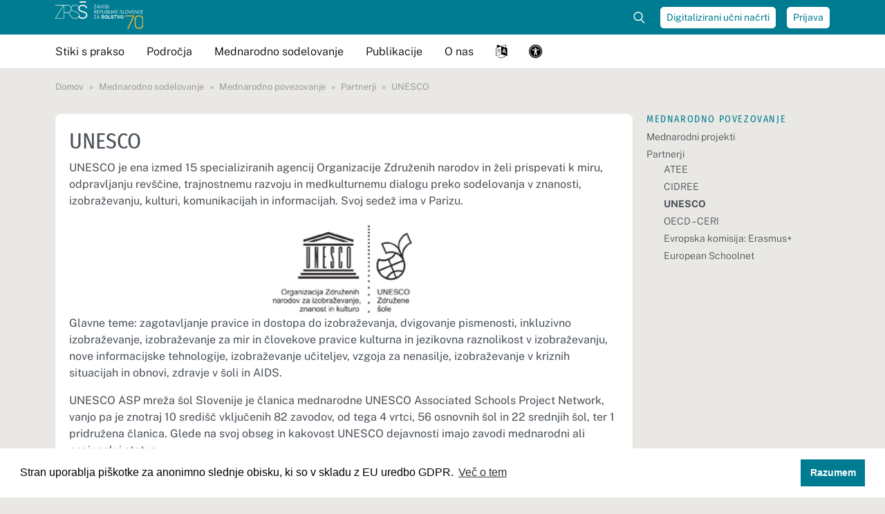

--- FILE ---
content_type: application/javascript
request_url: https://www.zrss.si/wp-content/plugins/lightbox-photoswipe/assets/ps4/scripts.js?ver=5.8.1
body_size: 92714
content:
/*! PhotoSwipe - v4.1.10.aw - 2021-10-22
* http://photoswipe.com
* Copyright (c) 2017 Dmitry Semenov;
* with modifications by Arno Welzel */
(function(root,factory){if(typeof exports==='object'){module.exports=factory()}else{root.PhotoSwipe=factory()}})(this,function(){'use strict';var PhotoSwipe=function(template,UiClass,items,options){var framework={features:null,bind:function(target,type,listener,unbind){var methodName=(unbind?'remove':'add')+'EventListener';type=type.split(' ');for(var i=0;i<type.length;i++){if(type[i]){target[methodName](type[i],listener,!1)}}},isArray:function(obj){return(obj instanceof Array)},createEl:function(classes,tag){var el=document.createElement(tag||'div');if(classes){el.className=classes}
return el},getScrollY:function(){var yOffset=window.pageYOffset;return yOffset!==undefined?yOffset:document.documentElement.scrollTop},unbind:function(target,type,listener){framework.bind(target,type,listener,!0)},removeClass:function(el,className){var reg=new RegExp('(\\s|^)'+className+'(\\s|$)');el.className=el.className.replace(reg,' ').replace(/^\s\s*/,'').replace(/\s\s*$/,'')},addClass:function(el,className){if(!framework.hasClass(el,className)){el.className+=(el.className?' ':'')+className}},hasClass:function(el,className){return el.className&&new RegExp('(^|\\s)'+className+'(\\s|$)').test(el.className)},getChildByClass:function(parentEl,childClassName){var node=parentEl.firstChild;while(node){if(framework.hasClass(node,childClassName)){return node}
node=node.nextSibling}},arraySearch:function(array,value,key){var i=array.length;while(i--){if(array[i][key]===value){return i}}
return-1},extend:function(o1,o2,preventOverwrite){for(var prop in o2){if(o2.hasOwnProperty(prop)){if(preventOverwrite&&o1.hasOwnProperty(prop)){continue}
o1[prop]=o2[prop]}}},easing:{sine:{out:function(k){return Math.sin(k*(Math.PI/2))},inOut:function(k){return-(Math.cos(Math.PI*k)-1)/2}},cubic:{out:function(k){return--k*k*k+1}}},detectFeatures:function(){if(framework.features){return framework.features}
var helperEl=framework.createEl(),helperStyle=helperEl.style,vendor='',features={};features.oldIE=document.all&&!document.addEventListener;features.touch='ontouchstart' in window;if(window.requestAnimationFrame){features.raf=window.requestAnimationFrame;features.caf=window.cancelAnimationFrame}
features.pointerEvent=navigator.pointerEnabled||navigator.msPointerEnabled;if(!features.pointerEvent){var ua=navigator.userAgent;if(/iP(hone|od)/.test(navigator.platform)){var v=(navigator.appVersion).match(/OS (\d+)_(\d+)_?(\d+)?/);if(v&&v.length>0){v=parseInt(v[1],10);if(v>=1&&v<8){features.isOldIOSPhone=!0}}}
var match=ua.match(/Android\s([0-9\.]*)/);var androidversion=match?match[1]:0;androidversion=parseFloat(androidversion);if(androidversion>=1){if(androidversion<4.4){features.isOldAndroid=!0}
features.androidVersion=androidversion}
features.isMobileOpera=/opera mini|opera mobi/i.test(ua)}
var styleChecks=['transform','perspective','animationName'],vendors=['','webkit','Moz','ms','O'],styleCheckItem,styleName;for(var i=0;i<4;i++){vendor=vendors[i];for(var a=0;a<3;a++){styleCheckItem=styleChecks[a];styleName=vendor+(vendor?styleCheckItem.charAt(0).toUpperCase()+styleCheckItem.slice(1):styleCheckItem);if(!features[styleCheckItem]&&styleName in helperStyle){features[styleCheckItem]=styleName}}
if(vendor&&!features.raf){vendor=vendor.toLowerCase();features.raf=window[vendor+'RequestAnimationFrame'];if(features.raf){features.caf=window[vendor+'CancelAnimationFrame']||window[vendor+'CancelRequestAnimationFrame']}}}
if(!features.raf){var lastTime=0;features.raf=function(fn){var currTime=new Date().getTime();var timeToCall=Math.max(0,16-(currTime-lastTime));var id=window.setTimeout(function(){fn(currTime+timeToCall)},timeToCall);lastTime=currTime+timeToCall;return id};features.caf=function(id){clearTimeout(id)}}
features.svg=!!document.createElementNS&&!!document.createElementNS('http://www.w3.org/2000/svg','svg').createSVGRect;framework.features=features;return features}};framework.detectFeatures();if(framework.features.oldIE){framework.bind=function(target,type,listener,unbind){type=type.split(' ');var methodName=(unbind?'detach':'attach')+'Event',evName,_handleEv=function(){listener.handleEvent.call(listener)};for(var i=0;i<type.length;i++){evName=type[i];if(evName){if(typeof listener==='object'&&listener.handleEvent){if(!unbind){listener['oldIE'+evName]=_handleEv}else{if(!listener['oldIE'+evName]){return!1}}
target[methodName]('on'+evName,listener['oldIE'+evName])}else{target[methodName]('on'+evName,listener)}}}}}
var self=this;var DOUBLE_TAP_RADIUS=25,NUM_HOLDERS=3;var _options={allowPanToNext:!0,spacing:0.12,bgOpacity:1,mouseUsed:!1,loop:!0,pinchToClose:!0,closeOnScroll:!1,zoomOnScroll:!0,switchOnScroll:!1,closeOnVerticalDrag:!0,verticalDragRange:0.75,hideAnimationDuration:333,showAnimationDuration:333,showHideOpacity:!1,focus:!0,escKey:!0,arrowKeys:!0,desktopSlider:!0,mainScrollEndFriction:0.35,panEndFriction:0.35,isClickableElement:function(el){return el.tagName==='A'},getDoubleTapZoom:function(isMouseClick,item){if(isMouseClick){return 1}else{return item.initialZoomLevel<0.7?1:1.33}},maxSpreadZoom:1.33,modal:!0,scaleMode:'fit'};framework.extend(_options,options);var _getEmptyPoint=function(){return{x:0,y:0}};var _isOpen,_isDestroying,_closedByScroll,_currentItemIndex,_containerStyle,_containerShiftIndex,_currPanDist=_getEmptyPoint(),_startPanOffset=_getEmptyPoint(),_panOffset=_getEmptyPoint(),_upMoveEvents,_downEvents,_globalEventHandlers,_viewportSize={},_currZoomLevel,_startZoomLevel,_translatePrefix,_translateSufix,_updateSizeInterval,_itemsNeedUpdate,_currPositionIndex=0,_offset={},_slideSize=_getEmptyPoint(),_itemHolders,_prevItemIndex,_indexDiff=0,_dragStartEvent,_dragMoveEvent,_dragEndEvent,_dragCancelEvent,_transformKey,_pointerEventEnabled,_isFixedPosition=!0,_likelyTouchDevice,_modules=[],_requestAF,_cancelAF,_initalClassName,_initalWindowScrollY,_oldIE,_currentWindowScrollY,_features,_windowVisibleSize={},_renderMaxResolution=!1,_orientationChangeTimeout,_registerModule=function(name,module){framework.extend(self,module.publicMethods);_modules.push(name)},_getLoopedId=function(index){var numSlides=_getNumItems();if(index>numSlides-1){return index-numSlides}else if(index<0){return numSlides+index}
return index},_listeners={},_listen=function(name,fn){if(!_listeners[name]){_listeners[name]=[]}
return _listeners[name].push(fn)},_shout=function(name){var listeners=_listeners[name];if(listeners){var args=Array.prototype.slice.call(arguments);args.shift();for(var i=0;i<listeners.length;i++){listeners[i].apply(self,args)}}},_getCurrentTime=function(){return new Date().getTime()},_applyBgOpacity=function(opacity){_bgOpacity=opacity;self.bg.style.opacity=opacity*_options.bgOpacity},_applyZoomTransform=function(styleObj,x,y,zoom,item){if(!_renderMaxResolution||(item&&item!==self.currItem)){zoom=zoom/(item?item.fitRatio:self.currItem.fitRatio)}
styleObj[_transformKey]=_translatePrefix+x+'px, '+y+'px'+_translateSufix+' scale('+zoom+')'},_applyCurrentZoomPan=function(allowRenderResolution){if(_currZoomElementStyle){if(allowRenderResolution){if(_currZoomLevel>self.currItem.fitRatio){if(!_renderMaxResolution){_setImageSize(self.currItem,!1,!0);_renderMaxResolution=!0}}else{if(_renderMaxResolution){_setImageSize(self.currItem);_renderMaxResolution=!1}}}
_applyZoomTransform(_currZoomElementStyle,_panOffset.x,_panOffset.y,_currZoomLevel)}},_applyZoomPanToItem=function(item){if(item.container){_applyZoomTransform(item.container.style,item.initialPosition.x,item.initialPosition.y,item.initialZoomLevel,item)}},_setTranslateX=function(x,elStyle){elStyle[_transformKey]=_translatePrefix+x+'px, 0px'+_translateSufix},_moveMainScroll=function(x,dragging){if(!_options.loop&&dragging){var newSlideIndexOffset=_currentItemIndex+(_slideSize.x*_currPositionIndex-x)/_slideSize.x,delta=Math.round(x-_mainScrollPos.x);if((newSlideIndexOffset<0&&delta>0)||(newSlideIndexOffset>=_getNumItems()-1&&delta<0)){x=_mainScrollPos.x+delta*_options.mainScrollEndFriction}}
_mainScrollPos.x=x;_setTranslateX(x,_containerStyle)},_calculatePanOffset=function(axis,zoomLevel){var m=_midZoomPoint[axis]-_offset[axis];return _startPanOffset[axis]+_currPanDist[axis]+m-m*(zoomLevel/_startZoomLevel)},_equalizePoints=function(p1,p2){p1.x=p2.x;p1.y=p2.y;if(p2.id){p1.id=p2.id}},_roundPoint=function(p){p.x=Math.round(p.x);p.y=Math.round(p.y)},_mouseMoveTimeout=null,_onFirstMouseMove=function(){if(_mouseMoveTimeout){framework.unbind(document,'mousemove',_onFirstMouseMove);framework.addClass(template,'pswp--has_mouse');_options.mouseUsed=!0;_shout('mouseUsed')}
_mouseMoveTimeout=setTimeout(function(){_mouseMoveTimeout=null},100)},_bindEvents=function(){framework.bind(document,'keydown',self);if(_features.transform){framework.bind(self.scrollWrap,'click',self)}
if(!_options.mouseUsed){framework.bind(document,'mousemove',_onFirstMouseMove)}
framework.bind(window,'resize scroll orientationchange',self);_shout('bindEvents')},_unbindEvents=function(){framework.unbind(window,'resize scroll orientationchange',self);framework.unbind(window,'scroll',_globalEventHandlers.scroll);framework.unbind(document,'keydown',self);framework.unbind(document,'mousemove',_onFirstMouseMove);if(_features.transform){framework.unbind(self.scrollWrap,'click',self)}
if(_isDragging){framework.unbind(window,_upMoveEvents,self)}
clearTimeout(_orientationChangeTimeout);_shout('unbindEvents')},_calculatePanBounds=function(zoomLevel,update){var bounds=_calculateItemSize(self.currItem,_viewportSize,zoomLevel);if(update){_currPanBounds=bounds}
return bounds},_getMinZoomLevel=function(item){if(!item){item=self.currItem}
return item.initialZoomLevel},_getMaxZoomLevel=function(item){if(!item){item=self.currItem}
return item.w>0?_options.maxSpreadZoom:1},_modifyDestPanOffset=function(axis,destPanBounds,destPanOffset,destZoomLevel){if(destZoomLevel===self.currItem.initialZoomLevel){destPanOffset[axis]=self.currItem.initialPosition[axis];return!0}else{destPanOffset[axis]=_calculatePanOffset(axis,destZoomLevel);if(destPanOffset[axis]>destPanBounds.min[axis]){destPanOffset[axis]=destPanBounds.min[axis];return!0}else if(destPanOffset[axis]<destPanBounds.max[axis]){destPanOffset[axis]=destPanBounds.max[axis];return!0}}
return!1},_setupTransforms=function(){if(_transformKey){var allow3dTransform=_features.perspective&&!_likelyTouchDevice;_translatePrefix='translate'+(allow3dTransform?'3d(':'(');_translateSufix=_features.perspective?', 0px)':')';return}
_transformKey='left';framework.addClass(template,'pswp--ie');_setTranslateX=function(x,elStyle){elStyle.left=x+'px'};_applyZoomPanToItem=function(item){var zoomRatio=item.fitRatio>1?1:item.fitRatio,s=item.container.style,w=zoomRatio*item.w,h=zoomRatio*item.h;s.width=w+'px';s.height=h+'px';s.left=item.initialPosition.x+'px';s.top=item.initialPosition.y+'px'};_applyCurrentZoomPan=function(){if(_currZoomElementStyle){var s=_currZoomElementStyle,item=self.currItem,zoomRatio=item.fitRatio>1?1:item.fitRatio,w=zoomRatio*item.w,h=zoomRatio*item.h;s.width=w+'px';s.height=h+'px';s.left=_panOffset.x+'px';s.top=_panOffset.y+'px'}}},_onKeyDown=function(e){var keydownAction='';if(_options.escKey&&e.keyCode===27){keydownAction='close'}else if(_options.arrowKeys){if(_options.arrowKeys&&e.keyCode===37){keydownAction='prevAnim'}else if(_options.arrowKeys&&e.keyCode===39){keydownAction='nextAnim'}else if(e.keyCode===70){keydownAction='fullscreen'}}
if(keydownAction){if(!e.ctrlKey&&!e.altKey&&!e.shiftKey&&!e.metaKey){if(e.preventDefault){e.preventDefault()}else{e.returnValue=!1}
self[keydownAction]()}}},_onGlobalClick=function(e){if(!e){return}
if(_moved||_zoomStarted||_mainScrollAnimating||_verticalDragInitiated){e.preventDefault();e.stopPropagation()}},_updatePageScrollOffset=function(){self.setScrollOffset(0,framework.getScrollY())};var _animations={},_numAnimations=0,_stopAnimation=function(name){if(_animations[name]){if(_animations[name].raf){_cancelAF(_animations[name].raf)}
_numAnimations--;delete _animations[name]}},_registerStartAnimation=function(name){if(_animations[name]){_stopAnimation(name)}
if(!_animations[name]){_numAnimations++;_animations[name]={}}},_stopAllAnimations=function(){for(var prop in _animations){if(_animations.hasOwnProperty(prop)){_stopAnimation(prop)}}},_animateProp=function(name,b,endProp,d,easingFn,onUpdate,onComplete){var startAnimTime=_getCurrentTime(),t;_registerStartAnimation(name);var animloop=function(){if(_animations[name]){t=_getCurrentTime()-startAnimTime;if(t>=d){_stopAnimation(name);onUpdate(endProp);if(onComplete){onComplete()}
return}
onUpdate((endProp-b)*easingFn(t/d)+b);_animations[name].raf=_requestAF(animloop)}};animloop()};var publicMethods={shout:_shout,listen:_listen,viewportSize:_viewportSize,options:_options,isMainScrollAnimating:function(){return _mainScrollAnimating},getZoomLevel:function(){return _currZoomLevel},getCurrentIndex:function(){return _currentItemIndex},isDragging:function(){return _isDragging},isZooming:function(){return _isZooming},setScrollOffset:function(x,y){_offset.x=x;_currentWindowScrollY=_offset.y=y;_shout('updateScrollOffset',_offset)},applyZoomPan:function(zoomLevel,panX,panY,allowRenderResolution){_panOffset.x=panX;_panOffset.y=panY;_currZoomLevel=zoomLevel;_applyCurrentZoomPan(allowRenderResolution)},init:function(){if(_isOpen||_isDestroying){return}
var i;self.framework=framework;self.template=template;self.bg=framework.getChildByClass(template,'pswp__bg');_initalClassName=template.className;_isOpen=!0;_features=framework.detectFeatures();_requestAF=_features.raf;_cancelAF=_features.caf;_transformKey=_features.transform;_oldIE=_features.oldIE;self.scrollWrap=framework.getChildByClass(template,'pswp__scroll-wrap');self.container=framework.getChildByClass(self.scrollWrap,'pswp__container');_containerStyle=self.container.style;self.itemHolders=_itemHolders=[{el:self.container.children[0],wrap:0,index:-1},{el:self.container.children[1],wrap:0,index:-1},{el:self.container.children[2],wrap:0,index:-1}];_itemHolders[0].el.style.display=_itemHolders[2].el.style.display='none';_setupTransforms();_globalEventHandlers={resize:self.updateSize,orientationchange:function(){clearTimeout(_orientationChangeTimeout);_orientationChangeTimeout=setTimeout(function(){if(_viewportSize.x!==self.scrollWrap.clientWidth){self.updateSize()}},500)},scroll:_updatePageScrollOffset,keydown:_onKeyDown,click:_onGlobalClick};var oldPhone=_features.isOldIOSPhone||_features.isOldAndroid||_features.isMobileOpera;if(!_features.animationName||!_features.transform||oldPhone){_options.showAnimationDuration=_options.hideAnimationDuration=0}
for(i=0;i<_modules.length;i++){self['init'+_modules[i]]()}
if(UiClass){var ui=self.ui=new UiClass(self,framework);ui.init()}
_shout('firstUpdate');_currentItemIndex=_currentItemIndex||_options.index||0;if(isNaN(_currentItemIndex)||_currentItemIndex<0||_currentItemIndex>=_getNumItems()){_currentItemIndex=0}
self.currItem=_getItemAt(_currentItemIndex);if(_features.isOldIOSPhone||_features.isOldAndroid){_isFixedPosition=!1}
template.setAttribute('aria-hidden','false');if(_options.modal){if(!_isFixedPosition){template.style.position='absolute';template.style.top=framework.getScrollY()+'px'}else{template.style.position='fixed'}}
if(_currentWindowScrollY===undefined){_shout('initialLayout');_currentWindowScrollY=_initalWindowScrollY=framework.getScrollY()}
var rootClasses='pswp--open ';if(_options.mainClass){rootClasses+=_options.mainClass+' '}
if(_options.showHideOpacity){rootClasses+='pswp--animate_opacity '}
rootClasses+=_likelyTouchDevice?'pswp--touch':'pswp--notouch';rootClasses+=_features.animationName?' pswp--css_animation':'';rootClasses+=_features.svg?' pswp--svg':'';framework.addClass(template,rootClasses);self.updateSize();_containerShiftIndex=-1;_indexDiff=null;for(i=0;i<NUM_HOLDERS;i++){_setTranslateX((i+_containerShiftIndex)*_slideSize.x,_itemHolders[i].el.style)}
if(!_oldIE){framework.bind(self.scrollWrap,_downEvents,self)}
_listen('initialZoomInEnd',function(){self.setContent(_itemHolders[0],_currentItemIndex-1);self.setContent(_itemHolders[2],_currentItemIndex+1);_itemHolders[0].el.style.display=_itemHolders[2].el.style.display='block';if(_options.focus){template.focus()}
_bindEvents()});self.setContent(_itemHolders[1],_currentItemIndex);self.updateCurrItem();_shout('afterInit');if(!_isFixedPosition){_updateSizeInterval=setInterval(function(){if(!_numAnimations&&!_isDragging&&!_isZooming&&(_currZoomLevel===self.currItem.initialZoomLevel)){self.updateSize()}},1000)}
framework.addClass(template,'pswp--visible')},close:function(){if(!_isOpen){return}
_isOpen=!1;_isDestroying=!0;_shout('close');_unbindEvents();_showOrHide(self.currItem,null,!0,self.destroy)},destroy:function(){_shout('destroy');if(_showOrHideTimeout){clearTimeout(_showOrHideTimeout)}
template.setAttribute('aria-hidden','true');template.className=_initalClassName;if(_updateSizeInterval){clearInterval(_updateSizeInterval)}
framework.unbind(self.scrollWrap,_downEvents,self);framework.unbind(window,'scroll',self);_stopDragUpdateLoop();_stopAllAnimations();_listeners=null},panTo:function(x,y,force){if(!force){if(x>_currPanBounds.min.x){x=_currPanBounds.min.x}else if(x<_currPanBounds.max.x){x=_currPanBounds.max.x}
if(y>_currPanBounds.min.y){y=_currPanBounds.min.y}else if(y<_currPanBounds.max.y){y=_currPanBounds.max.y}}
_panOffset.x=x;_panOffset.y=y;_applyCurrentZoomPan()},handleEvent:function(e){e=e||window.event;if(_globalEventHandlers[e.type]){_globalEventHandlers[e.type](e)}},goTo:function(index){index=_getLoopedId(index);var diff=index-_currentItemIndex;_indexDiff=diff;_currentItemIndex=index;self.currItem=_getItemAt(_currentItemIndex);_currPositionIndex-=diff;_moveMainScroll(_slideSize.x*_currPositionIndex);_stopAllAnimations();_mainScrollAnimating=!1;self.updateCurrItem()},next:function(){if(!_options.loop&&_currentItemIndex==_getNumItems()-1)return;self.goTo(_currentItemIndex+1)},prev:function(){if(!_options.loop&&_currentItemIndex==0)return;self.goTo(_currentItemIndex-1)},fullscreen:function(){self.ui.toggleFullscreen()},updateCurrZoomItem:function(emulateSetContent){if(emulateSetContent){_shout('beforeChange',0)}
if(_itemHolders[1].el.children.length){var zoomElement=_itemHolders[1].el.children[0];if(framework.hasClass(zoomElement,'pswp__zoom-wrap')){_currZoomElementStyle=zoomElement.style}else{_currZoomElementStyle=null}}else{_currZoomElementStyle=null}
_currPanBounds=self.currItem.bounds;_startZoomLevel=_currZoomLevel=self.currItem.initialZoomLevel;_panOffset.x=_currPanBounds.center.x;_panOffset.y=_currPanBounds.center.y;if(emulateSetContent){_shout('afterChange')}},invalidateCurrItems:function(){_itemsNeedUpdate=!0;for(var i=0;i<NUM_HOLDERS;i++){if(_itemHolders[i].item){_itemHolders[i].item.needsUpdate=!0}}},updateCurrItem:function(beforeAnimation){if(_indexDiff===0){return}
var diffAbs=Math.abs(_indexDiff),tempHolder;if(beforeAnimation&&diffAbs<2){return}
self.currItem=_getItemAt(_currentItemIndex);_renderMaxResolution=!1;_shout('beforeChange',_indexDiff);if(diffAbs>=NUM_HOLDERS){_containerShiftIndex+=_indexDiff+(_indexDiff>0?-NUM_HOLDERS:NUM_HOLDERS);diffAbs=NUM_HOLDERS}
for(var i=0;i<diffAbs;i++){if(_indexDiff>0){tempHolder=_itemHolders.shift();_itemHolders[NUM_HOLDERS-1]=tempHolder;_containerShiftIndex++;_setTranslateX((_containerShiftIndex+2)*_slideSize.x,tempHolder.el.style);self.setContent(tempHolder,_currentItemIndex-diffAbs+i+1+1)}else{tempHolder=_itemHolders.pop();_itemHolders.unshift(tempHolder);_containerShiftIndex--;_setTranslateX(_containerShiftIndex*_slideSize.x,tempHolder.el.style);self.setContent(tempHolder,_currentItemIndex+diffAbs-i-1-1)}}
if(_currZoomElementStyle&&Math.abs(_indexDiff)===1){var prevItem=_getItemAt(_prevItemIndex);if(prevItem.initialZoomLevel!==_currZoomLevel){_calculateItemSize(prevItem,_viewportSize);_setImageSize(prevItem);_applyZoomPanToItem(prevItem)}}
_indexDiff=0;self.updateCurrZoomItem();_prevItemIndex=_currentItemIndex;_shout('afterChange')},updateSize:function(force){if(!_isFixedPosition&&_options.modal){var windowScrollY=framework.getScrollY();if(_currentWindowScrollY!==windowScrollY){template.style.top=windowScrollY+'px';_currentWindowScrollY=windowScrollY}
if(!force&&_windowVisibleSize.x===window.innerWidth&&_windowVisibleSize.y===window.innerHeight){return}
_windowVisibleSize.x=window.innerWidth;_windowVisibleSize.y=window.innerHeight;template.style.height=_windowVisibleSize.y+'px'}
_viewportSize.x=self.scrollWrap.clientWidth;_viewportSize.y=self.scrollWrap.clientHeight;_updatePageScrollOffset();_slideSize.x=_viewportSize.x+Math.round(_viewportSize.x*_options.spacing);_slideSize.y=_viewportSize.y;_moveMainScroll(_slideSize.x*_currPositionIndex);_shout('beforeResize');if(_containerShiftIndex!==undefined){var holder,item,hIndex;for(var i=0;i<NUM_HOLDERS;i++){holder=_itemHolders[i];_setTranslateX((i+_containerShiftIndex)*_slideSize.x,holder.el.style);hIndex=_currentItemIndex+i-1;if(_options.loop&&_getNumItems()>2){hIndex=_getLoopedId(hIndex)}
item=_getItemAt(hIndex);if(item&&(_itemsNeedUpdate||item.needsUpdate||!item.bounds)){self.cleanSlide(item);self.setContent(holder,hIndex);if(i===1){self.currItem=item;self.updateCurrZoomItem(!0)}
item.needsUpdate=!1}else if(holder.index===-1&&hIndex>=0){self.setContent(holder,hIndex)}
if(item&&item.container){_calculateItemSize(item,_viewportSize);_setImageSize(item);_applyZoomPanToItem(item)}}
_itemsNeedUpdate=!1}
_startZoomLevel=_currZoomLevel=self.currItem.initialZoomLevel;_currPanBounds=self.currItem.bounds;if(_currPanBounds){_panOffset.x=_currPanBounds.center.x;_panOffset.y=_currPanBounds.center.y;_applyCurrentZoomPan(!0)}
_shout('resize')},zoomTo:function(destZoomLevel,centerPoint,speed,easingFn,updateFn){if(centerPoint){_startZoomLevel=_currZoomLevel;_midZoomPoint.x=Math.abs(centerPoint.x)-_panOffset.x;_midZoomPoint.y=Math.abs(centerPoint.y)-_panOffset.y;_equalizePoints(_startPanOffset,_panOffset)}
var destPanBounds=_calculatePanBounds(destZoomLevel,!1),destPanOffset={};_modifyDestPanOffset('x',destPanBounds,destPanOffset,destZoomLevel);_modifyDestPanOffset('y',destPanBounds,destPanOffset,destZoomLevel);var initialZoomLevel=_currZoomLevel;var initialPanOffset={x:_panOffset.x,y:_panOffset.y};_roundPoint(destPanOffset);var onUpdate=function(now){if(now===1){_currZoomLevel=destZoomLevel;_panOffset.x=destPanOffset.x;_panOffset.y=destPanOffset.y}else{_currZoomLevel=(destZoomLevel-initialZoomLevel)*now+initialZoomLevel;_panOffset.x=(destPanOffset.x-initialPanOffset.x)*now+initialPanOffset.x;_panOffset.y=(destPanOffset.y-initialPanOffset.y)*now+initialPanOffset.y}
if(updateFn){updateFn(now)}
_applyCurrentZoomPan(now===1)};if(speed){_animateProp('customZoomTo',0,1,speed,easingFn||framework.easing.sine.inOut,onUpdate)}else{onUpdate(1)}}};var MIN_SWIPE_DISTANCE=30,DIRECTION_CHECK_OFFSET=10;var _gestureStartTime,_gestureCheckSpeedTime,p={},p2={},delta={},_currPoint={},_startPoint={},_currPointers=[],_startMainScrollPos={},_releaseAnimData,_posPoints=[],_tempPoint={},_isZoomingIn,_verticalDragInitiated,_oldAndroidTouchEndTimeout,_currZoomedItemIndex=0,_centerPoint=_getEmptyPoint(),_lastReleaseTime=0,_isDragging,_isMultitouch,_zoomStarted,_moved,_dragAnimFrame,_mainScrollShifted,_currentPoints,_isZooming,_currPointsDistance,_startPointsDistance,_currPanBounds,_mainScrollPos=_getEmptyPoint(),_currZoomElementStyle,_mainScrollAnimating,_midZoomPoint=_getEmptyPoint(),_currCenterPoint=_getEmptyPoint(),_direction,_isFirstMove,_opacityChanged,_bgOpacity,_wasOverInitialZoom,_isEqualPoints=function(p1,p2){return p1.x===p2.x&&p1.y===p2.y},_isNearbyPoints=function(touch0,touch1){return Math.abs(touch0.x-touch1.x)<DOUBLE_TAP_RADIUS&&Math.abs(touch0.y-touch1.y)<DOUBLE_TAP_RADIUS},_calculatePointsDistance=function(p1,p2){_tempPoint.x=Math.abs(p1.x-p2.x);_tempPoint.y=Math.abs(p1.y-p2.y);return Math.sqrt(_tempPoint.x*_tempPoint.x+_tempPoint.y*_tempPoint.y)},_stopDragUpdateLoop=function(){if(_dragAnimFrame){_cancelAF(_dragAnimFrame);_dragAnimFrame=null}},_dragUpdateLoop=function(){if(_isDragging){_dragAnimFrame=_requestAF(_dragUpdateLoop);_renderMovement()}},_canPan=function(){return!(_options.scaleMode==='fit'&&_currZoomLevel===self.currItem.initialZoomLevel)},_closestElement=function(el,fn){if(!el||el===document){return!1}
if(el.getAttribute('class')&&el.getAttribute('class').indexOf('pswp__scroll-wrap')>-1){return!1}
if(fn(el)){return el}
return _closestElement(el.parentNode,fn)},_preventObj={},_preventDefaultEventBehaviour=function(e,isDown){_preventObj.prevent=!_closestElement(e.target,_options.isClickableElement);_shout('preventDragEvent',e,isDown,_preventObj);return _preventObj.prevent},_convertTouchToPoint=function(touch,p){p.x=touch.pageX;p.y=touch.pageY;p.id=touch.identifier;return p},_findCenterOfPoints=function(p1,p2,pCenter){pCenter.x=(p1.x+p2.x)*0.5;pCenter.y=(p1.y+p2.y)*0.5},_pushPosPoint=function(time,x,y){if(time-_gestureCheckSpeedTime>50){var o=_posPoints.length>2?_posPoints.shift():{};o.x=x;o.y=y;_posPoints.push(o);_gestureCheckSpeedTime=time}},_calculateVerticalDragOpacityRatio=function(){var yOffset=_panOffset.y-self.currItem.initialPosition.y;return 1-Math.abs(yOffset/(_viewportSize.y/2))},_ePoint1={},_ePoint2={},_tempPointsArr=[],_tempCounter,_getTouchPoints=function(e){while(_tempPointsArr.length>0){_tempPointsArr.pop()}
if(!_pointerEventEnabled){if(e.type.indexOf('touch')>-1){if(e.touches&&e.touches.length>0){_tempPointsArr[0]=_convertTouchToPoint(e.touches[0],_ePoint1);if(e.touches.length>1){_tempPointsArr[1]=_convertTouchToPoint(e.touches[1],_ePoint2)}}}else{_ePoint1.x=e.pageX;_ePoint1.y=e.pageY;_ePoint1.id='';_tempPointsArr[0]=_ePoint1}}else{_tempCounter=0;_currPointers.forEach(function(p){if(_tempCounter===0){_tempPointsArr[0]=p}else if(_tempCounter===1){_tempPointsArr[1]=p}
_tempCounter++})}
return _tempPointsArr},_panOrMoveMainScroll=function(axis,delta){var panFriction,overDiff=0,newOffset=_panOffset[axis]+delta[axis],startOverDiff,dir=delta[axis]>0,newMainScrollPosition=_mainScrollPos.x+delta.x,mainScrollDiff=_mainScrollPos.x-_startMainScrollPos.x,newPanPos,newMainScrollPos;if(newOffset>_currPanBounds.min[axis]||newOffset<_currPanBounds.max[axis]){panFriction=_options.panEndFriction}else{panFriction=1}
newOffset=_panOffset[axis]+delta[axis]*panFriction;if(_options.allowPanToNext||_currZoomLevel===self.currItem.initialZoomLevel){if(!_currZoomElementStyle){newMainScrollPos=newMainScrollPosition}else if(_direction==='h'&&axis==='x'&&!_zoomStarted){if(dir){if(newOffset>_currPanBounds.min[axis]){panFriction=_options.panEndFriction;overDiff=_currPanBounds.min[axis]-newOffset;startOverDiff=_currPanBounds.min[axis]-_startPanOffset[axis]}
if((startOverDiff<=0||mainScrollDiff<0)&&_getNumItems()>1){newMainScrollPos=newMainScrollPosition;if(mainScrollDiff<0&&newMainScrollPosition>_startMainScrollPos.x){newMainScrollPos=_startMainScrollPos.x}}else{if(_currPanBounds.min.x!==_currPanBounds.max.x){newPanPos=newOffset}}}else{if(newOffset<_currPanBounds.max[axis]){panFriction=_options.panEndFriction;overDiff=newOffset-_currPanBounds.max[axis];startOverDiff=_startPanOffset[axis]-_currPanBounds.max[axis]}
if((startOverDiff<=0||mainScrollDiff>0)&&_getNumItems()>1){newMainScrollPos=newMainScrollPosition;if(mainScrollDiff>0&&newMainScrollPosition<_startMainScrollPos.x){newMainScrollPos=_startMainScrollPos.x}}else{if(_currPanBounds.min.x!==_currPanBounds.max.x){newPanPos=newOffset}}}}
if(axis==='x'){if(newMainScrollPos!==undefined){_moveMainScroll(newMainScrollPos,!0);if(newMainScrollPos===_startMainScrollPos.x){_mainScrollShifted=!1}else{_mainScrollShifted=!0}}
if(_currPanBounds.min.x!==_currPanBounds.max.x){if(newPanPos!==undefined){_panOffset.x=newPanPos}else if(!_mainScrollShifted){_panOffset.x+=delta.x*panFriction}}
return newMainScrollPos!==undefined}}
if(!_mainScrollAnimating){if(!_mainScrollShifted){if(_currZoomLevel>self.currItem.fitRatio){_panOffset[axis]+=delta[axis]*panFriction}}}},_onDragStart=function(e){if(e.type==='mousedown'&&e.button>0){return}
if(_initialZoomRunning){e.preventDefault();return}
if(_oldAndroidTouchEndTimeout&&e.type==='mousedown'){return}
if(_preventDefaultEventBehaviour(e,!0)){e.preventDefault()}
_shout('pointerDown');if(_pointerEventEnabled){var pointerIndex=framework.arraySearch(_currPointers,e.pointerId,'id');if(pointerIndex<0){pointerIndex=_currPointers.length}
_currPointers[pointerIndex]={x:e.pageX,y:e.pageY,id:e.pointerId}}
var startPointsList=_getTouchPoints(e),numPoints=startPointsList.length;_currentPoints=null;_stopAllAnimations();if(!_isDragging||numPoints===1){_isDragging=_isFirstMove=!0;framework.bind(window,_upMoveEvents,self);_isZoomingIn=_wasOverInitialZoom=_opacityChanged=_verticalDragInitiated=_mainScrollShifted=_moved=_isMultitouch=_zoomStarted=!1;_direction=null;_shout('firstTouchStart',startPointsList);_equalizePoints(_startPanOffset,_panOffset);_currPanDist.x=_currPanDist.y=0;_equalizePoints(_currPoint,startPointsList[0]);_equalizePoints(_startPoint,_currPoint);_startMainScrollPos.x=_slideSize.x*_currPositionIndex;_posPoints=[{x:_currPoint.x,y:_currPoint.y}];_gestureCheckSpeedTime=_gestureStartTime=_getCurrentTime();_calculatePanBounds(_currZoomLevel,!0);_stopDragUpdateLoop();_dragUpdateLoop()}
if(!_isZooming&&numPoints>1&&!_mainScrollAnimating&&!_mainScrollShifted){_startZoomLevel=_currZoomLevel;_zoomStarted=!1;_isZooming=_isMultitouch=!0;_currPanDist.y=_currPanDist.x=0;_equalizePoints(_startPanOffset,_panOffset);_equalizePoints(p,startPointsList[0]);_equalizePoints(p2,startPointsList[1]);_findCenterOfPoints(p,p2,_currCenterPoint);_midZoomPoint.x=Math.abs(_currCenterPoint.x)-_panOffset.x;_midZoomPoint.y=Math.abs(_currCenterPoint.y)-_panOffset.y;_currPointsDistance=_startPointsDistance=_calculatePointsDistance(p,p2)}},_onDragMove=function(e){e.preventDefault();if(_pointerEventEnabled){var pointerIndex=framework.arraySearch(_currPointers,e.pointerId,'id');if(pointerIndex>-1){var p=_currPointers[pointerIndex];p.x=e.pageX;p.y=e.pageY}}
if(_isDragging){var touchesList=_getTouchPoints(e);if(!_direction&&!_moved&&!_isZooming){if(_mainScrollPos.x!==_slideSize.x*_currPositionIndex){_direction='h'}else{var diff=Math.abs(touchesList[0].x-_currPoint.x)-Math.abs(touchesList[0].y-_currPoint.y);if(Math.abs(diff)>=DIRECTION_CHECK_OFFSET){_direction=diff>0?'h':'v';_currentPoints=touchesList}}}else{_currentPoints=touchesList}}},_renderMovement=function(){if(!_currentPoints){return}
var numPoints=_currentPoints.length;if(numPoints===0){return}
_equalizePoints(p,_currentPoints[0]);delta.x=p.x-_currPoint.x;delta.y=p.y-_currPoint.y;if(_isZooming&&numPoints>1){_currPoint.x=p.x;_currPoint.y=p.y;if(!delta.x&&!delta.y&&_isEqualPoints(_currentPoints[1],p2)){return}
_equalizePoints(p2,_currentPoints[1]);if(!_zoomStarted){_zoomStarted=!0;_shout('zoomGestureStarted')}
var pointsDistance=_calculatePointsDistance(p,p2);var zoomLevel=_calculateZoomLevel(pointsDistance);if(zoomLevel>self.currItem.initialZoomLevel+self.currItem.initialZoomLevel/15){_wasOverInitialZoom=!0}
var zoomFriction=1,minZoomLevel=_getMinZoomLevel(),maxZoomLevel=_getMaxZoomLevel();if(zoomLevel<minZoomLevel){if(_options.pinchToClose&&!_wasOverInitialZoom&&_startZoomLevel<=self.currItem.initialZoomLevel){var minusDiff=minZoomLevel-zoomLevel;var percent=1-minusDiff/(minZoomLevel/1.2);_applyBgOpacity(percent);_shout('onPinchClose',percent);_opacityChanged=!0}else{zoomFriction=(minZoomLevel-zoomLevel)/minZoomLevel;if(zoomFriction>1){zoomFriction=1}
zoomLevel=minZoomLevel-zoomFriction*(minZoomLevel/3)}}else if(zoomLevel>maxZoomLevel){zoomFriction=(zoomLevel-maxZoomLevel)/(minZoomLevel*6);if(zoomFriction>1){zoomFriction=1}
zoomLevel=maxZoomLevel+zoomFriction*minZoomLevel}
if(zoomFriction<0){zoomFriction=0}
_currPointsDistance=pointsDistance;_findCenterOfPoints(p,p2,_centerPoint);_currPanDist.x+=_centerPoint.x-_currCenterPoint.x;_currPanDist.y+=_centerPoint.y-_currCenterPoint.y;_equalizePoints(_currCenterPoint,_centerPoint);_panOffset.x=_calculatePanOffset('x',zoomLevel);_panOffset.y=_calculatePanOffset('y',zoomLevel);_isZoomingIn=zoomLevel>_currZoomLevel;_currZoomLevel=zoomLevel;_applyCurrentZoomPan()}else{if(!_direction){return}
if(_isFirstMove){_isFirstMove=!1;if(Math.abs(delta.x)>=DIRECTION_CHECK_OFFSET){delta.x-=_currentPoints[0].x-_startPoint.x}
if(Math.abs(delta.y)>=DIRECTION_CHECK_OFFSET){delta.y-=_currentPoints[0].y-_startPoint.y}}
_currPoint.x=p.x;_currPoint.y=p.y;if(delta.x===0&&delta.y===0){return}
if(_direction==='v'&&_options.closeOnVerticalDrag){if(!_canPan()){_currPanDist.y+=delta.y;_panOffset.y+=delta.y;var opacityRatio=_calculateVerticalDragOpacityRatio();_verticalDragInitiated=!0;_shout('onVerticalDrag',opacityRatio);_applyBgOpacity(opacityRatio);_applyCurrentZoomPan();return}}
_pushPosPoint(_getCurrentTime(),p.x,p.y);_moved=!0;_currPanBounds=self.currItem.bounds;var mainScrollChanged=_panOrMoveMainScroll('x',delta);if(!mainScrollChanged){_panOrMoveMainScroll('y',delta);_roundPoint(_panOffset);_applyCurrentZoomPan()}}},_onDragRelease=function(e){if(_features.isOldAndroid){if(_oldAndroidTouchEndTimeout&&e.type==='mouseup'){return}
if(e.type.indexOf('touch')>-1){clearTimeout(_oldAndroidTouchEndTimeout);_oldAndroidTouchEndTimeout=setTimeout(function(){_oldAndroidTouchEndTimeout=0},600)}}
_shout('pointerUp');if(_preventDefaultEventBehaviour(e,!1)){e.preventDefault()}
var releasePoint;if(_pointerEventEnabled){var pointerIndex=framework.arraySearch(_currPointers,e.pointerId,'id');if(pointerIndex>-1){releasePoint=_currPointers.splice(pointerIndex,1)[0];if(navigator.pointerEnabled){releasePoint.type=e.pointerType||'mouse'}else{var MSPOINTER_TYPES={4:'mouse',2:'touch',3:'pen'};releasePoint.type=MSPOINTER_TYPES[e.pointerType];if(!releasePoint.type){releasePoint.type=e.pointerType||'mouse'}}}}
var touchList=_getTouchPoints(e),gestureType,numPoints=touchList.length;if(e.type==='mouseup'){numPoints=0}
if(numPoints===2){_currentPoints=null;return!0}
if(numPoints===1){_equalizePoints(_startPoint,touchList[0])}
if(numPoints===0&&!_direction&&!_mainScrollAnimating){if(!releasePoint){if(e.type==='mouseup'){releasePoint={x:e.pageX,y:e.pageY,type:'mouse'}}else if(e.changedTouches&&e.changedTouches[0]){releasePoint={x:e.changedTouches[0].pageX,y:e.changedTouches[0].pageY,type:'touch'}}}
_shout('touchRelease',e,releasePoint)}
var releaseTimeDiff=-1;if(numPoints===0){_isDragging=!1;framework.unbind(window,_upMoveEvents,self);_stopDragUpdateLoop();if(_isZooming){releaseTimeDiff=0}else if(_lastReleaseTime!==-1){releaseTimeDiff=_getCurrentTime()-_lastReleaseTime}}
_lastReleaseTime=numPoints===1?_getCurrentTime():-1;if(releaseTimeDiff!==-1&&releaseTimeDiff<150){gestureType='zoom'}else{gestureType='swipe'}
if(_isZooming&&numPoints<2){_isZooming=!1;if(numPoints===1){gestureType='zoomPointerUp'}
_shout('zoomGestureEnded')}
_currentPoints=null;if(!_moved&&!_zoomStarted&&!_mainScrollAnimating&&!_verticalDragInitiated){return}
_stopAllAnimations();if(!_releaseAnimData){_releaseAnimData=_initDragReleaseAnimationData()}
_releaseAnimData.calculateSwipeSpeed('x');if(_verticalDragInitiated){var opacityRatio=_calculateVerticalDragOpacityRatio();if(opacityRatio<_options.verticalDragRange){self.close()}else{var initalPanY=_panOffset.y,initialBgOpacity=_bgOpacity;_animateProp('verticalDrag',0,1,300,framework.easing.cubic.out,function(now){_panOffset.y=(self.currItem.initialPosition.y-initalPanY)*now+initalPanY;_applyBgOpacity((1-initialBgOpacity)*now+initialBgOpacity);_applyCurrentZoomPan()});_shout('onVerticalDrag',1)}
return}
if((_mainScrollShifted||_mainScrollAnimating)&&numPoints===0){var itemChanged=_finishSwipeMainScrollGesture(gestureType,_releaseAnimData);if(itemChanged){return}
gestureType='zoomPointerUp'}
if(_mainScrollAnimating){return}
if(gestureType!=='swipe'){_completeZoomGesture();return}
if(!_mainScrollShifted&&_currZoomLevel>self.currItem.fitRatio){_completePanGesture(_releaseAnimData)}},_initDragReleaseAnimationData=function(){var lastFlickDuration,tempReleasePos;var s={lastFlickOffset:{},lastFlickDist:{},lastFlickSpeed:{},slowDownRatio:{},slowDownRatioReverse:{},speedDecelerationRatio:{},speedDecelerationRatioAbs:{},distanceOffset:{},backAnimDestination:{},backAnimStarted:{},calculateSwipeSpeed:function(axis){if(_posPoints.length>1){lastFlickDuration=_getCurrentTime()-_gestureCheckSpeedTime+50;tempReleasePos=_posPoints[_posPoints.length-2][axis]}else{lastFlickDuration=_getCurrentTime()-_gestureStartTime;tempReleasePos=_startPoint[axis]}
s.lastFlickOffset[axis]=_currPoint[axis]-tempReleasePos;s.lastFlickDist[axis]=Math.abs(s.lastFlickOffset[axis]);if(s.lastFlickDist[axis]>20){s.lastFlickSpeed[axis]=s.lastFlickOffset[axis]/lastFlickDuration}else{s.lastFlickSpeed[axis]=0}
if(Math.abs(s.lastFlickSpeed[axis])<0.1){s.lastFlickSpeed[axis]=0}
s.slowDownRatio[axis]=0.95;s.slowDownRatioReverse[axis]=1-s.slowDownRatio[axis];s.speedDecelerationRatio[axis]=1},calculateOverBoundsAnimOffset:function(axis,speed){if(!s.backAnimStarted[axis]){if(_panOffset[axis]>_currPanBounds.min[axis]){s.backAnimDestination[axis]=_currPanBounds.min[axis]}else if(_panOffset[axis]<_currPanBounds.max[axis]){s.backAnimDestination[axis]=_currPanBounds.max[axis]}
if(s.backAnimDestination[axis]!==undefined){s.slowDownRatio[axis]=0.7;s.slowDownRatioReverse[axis]=1-s.slowDownRatio[axis];if(s.speedDecelerationRatioAbs[axis]<0.05){s.lastFlickSpeed[axis]=0;s.backAnimStarted[axis]=!0;_animateProp('bounceZoomPan'+axis,_panOffset[axis],s.backAnimDestination[axis],speed||300,framework.easing.sine.out,function(pos){_panOffset[axis]=pos;_applyCurrentZoomPan()})}}}},calculateAnimOffset:function(axis){if(!s.backAnimStarted[axis]){s.speedDecelerationRatio[axis]=s.speedDecelerationRatio[axis]*(s.slowDownRatio[axis]+s.slowDownRatioReverse[axis]-s.slowDownRatioReverse[axis]*s.timeDiff/10);s.speedDecelerationRatioAbs[axis]=Math.abs(s.lastFlickSpeed[axis]*s.speedDecelerationRatio[axis]);s.distanceOffset[axis]=s.lastFlickSpeed[axis]*s.speedDecelerationRatio[axis]*s.timeDiff;_panOffset[axis]+=s.distanceOffset[axis]}},panAnimLoop:function(){if(_animations.zoomPan){_animations.zoomPan.raf=_requestAF(s.panAnimLoop);s.now=_getCurrentTime();s.timeDiff=s.now-s.lastNow;s.lastNow=s.now;s.calculateAnimOffset('x');s.calculateAnimOffset('y');_applyCurrentZoomPan();s.calculateOverBoundsAnimOffset('x');s.calculateOverBoundsAnimOffset('y');if(s.speedDecelerationRatioAbs.x<0.05&&s.speedDecelerationRatioAbs.y<0.05){_panOffset.x=Math.round(_panOffset.x);_panOffset.y=Math.round(_panOffset.y);_applyCurrentZoomPan();_stopAnimation('zoomPan');return}}}};return s},_completePanGesture=function(animData){animData.calculateSwipeSpeed('y');_currPanBounds=self.currItem.bounds;animData.backAnimDestination={};animData.backAnimStarted={};if(Math.abs(animData.lastFlickSpeed.x)<=0.05&&Math.abs(animData.lastFlickSpeed.y)<=0.05){animData.speedDecelerationRatioAbs.x=animData.speedDecelerationRatioAbs.y=0;animData.calculateOverBoundsAnimOffset('x');animData.calculateOverBoundsAnimOffset('y');return!0}
_registerStartAnimation('zoomPan');animData.lastNow=_getCurrentTime();animData.panAnimLoop()},_finishSwipeMainScrollGesture=function(gestureType,_releaseAnimData){var itemChanged;if(!_mainScrollAnimating){_currZoomedItemIndex=_currentItemIndex}
var itemsDiff;if(gestureType==='swipe'){var totalShiftDist=_currPoint.x-_startPoint.x,isFastLastFlick=_releaseAnimData.lastFlickDist.x<10;if(totalShiftDist>MIN_SWIPE_DISTANCE&&(isFastLastFlick||_releaseAnimData.lastFlickOffset.x>20)){itemsDiff=-1}else if(totalShiftDist<-MIN_SWIPE_DISTANCE&&(isFastLastFlick||_releaseAnimData.lastFlickOffset.x<-20)){itemsDiff=1}}
var nextCircle;if(itemsDiff){_currentItemIndex+=itemsDiff;if(_currentItemIndex<0){_currentItemIndex=_options.loop?_getNumItems()-1:0;nextCircle=!0}else if(_currentItemIndex>=_getNumItems()){_currentItemIndex=_options.loop?0:_getNumItems()-1;nextCircle=!0}
if(!nextCircle||_options.loop){_indexDiff+=itemsDiff;_currPositionIndex-=itemsDiff;itemChanged=!0}}
var animateToX=_slideSize.x*_currPositionIndex;var animateToDist=Math.abs(animateToX-_mainScrollPos.x);var finishAnimDuration;if(!itemChanged&&animateToX>_mainScrollPos.x!==_releaseAnimData.lastFlickSpeed.x>0){finishAnimDuration=333}else{finishAnimDuration=Math.abs(_releaseAnimData.lastFlickSpeed.x)>0?animateToDist/Math.abs(_releaseAnimData.lastFlickSpeed.x):333;finishAnimDuration=Math.min(finishAnimDuration,400);finishAnimDuration=Math.max(finishAnimDuration,250)}
if(_currZoomedItemIndex===_currentItemIndex){itemChanged=!1}
_mainScrollAnimating=!0;_shout('mainScrollAnimStart');_animateProp('mainScroll',_mainScrollPos.x,animateToX,finishAnimDuration,framework.easing.cubic.out,_moveMainScroll,function(){_stopAllAnimations();_mainScrollAnimating=!1;_currZoomedItemIndex=-1;if(itemChanged||_currZoomedItemIndex!==_currentItemIndex){self.updateCurrItem()}
_shout('mainScrollAnimComplete')});if(itemChanged){self.updateCurrItem(!0)}
return itemChanged},_calculateZoomLevel=function(touchesDistance){return 1/_startPointsDistance*touchesDistance*_startZoomLevel},_completeZoomGesture=function(){var destZoomLevel=_currZoomLevel,minZoomLevel=_getMinZoomLevel(),maxZoomLevel=_getMaxZoomLevel();if(_currZoomLevel<minZoomLevel){destZoomLevel=minZoomLevel}else if(_currZoomLevel>maxZoomLevel){destZoomLevel=maxZoomLevel}
var destOpacity=1,onUpdate,initialOpacity=_bgOpacity;if(_opacityChanged&&!_isZoomingIn&&!_wasOverInitialZoom&&_currZoomLevel<minZoomLevel){self.close();return!0}
if(_opacityChanged){onUpdate=function(now){_applyBgOpacity((destOpacity-initialOpacity)*now+initialOpacity)}}
self.zoomTo(destZoomLevel,0,200,framework.easing.cubic.out,onUpdate);return!0};_registerModule('Gestures',{publicMethods:{initGestures:function(){var addEventNames=function(pref,down,move,up,cancel){_dragStartEvent=pref+down;_dragMoveEvent=pref+move;_dragEndEvent=pref+up;if(cancel){_dragCancelEvent=pref+cancel}else{_dragCancelEvent=''}};_pointerEventEnabled=_features.pointerEvent;if(_pointerEventEnabled&&_features.touch){_features.touch=!1}
if(_pointerEventEnabled){if(navigator.pointerEnabled){addEventNames('pointer','down','move','up','cancel')}else{addEventNames('MSPointer','Down','Move','Up','Cancel')}}else if(_features.touch){addEventNames('touch','start','move','end','cancel');_likelyTouchDevice=!0}else{addEventNames('mouse','down','move','up')}
_upMoveEvents=_dragMoveEvent+' '+_dragEndEvent+' '+_dragCancelEvent;_downEvents=_dragStartEvent;if(_pointerEventEnabled&&!_likelyTouchDevice){_likelyTouchDevice=(navigator.maxTouchPoints>1)||(navigator.msMaxTouchPoints>1)}
self.likelyTouchDevice=_likelyTouchDevice;_globalEventHandlers[_dragStartEvent]=_onDragStart;_globalEventHandlers[_dragMoveEvent]=_onDragMove;_globalEventHandlers[_dragEndEvent]=_onDragRelease;if(_dragCancelEvent){_globalEventHandlers[_dragCancelEvent]=_globalEventHandlers[_dragEndEvent]}
if(_features.touch){_downEvents+=' mousedown';_upMoveEvents+=' mousemove mouseup';_globalEventHandlers.mousedown=_globalEventHandlers[_dragStartEvent];_globalEventHandlers.mousemove=_globalEventHandlers[_dragMoveEvent];_globalEventHandlers.mouseup=_globalEventHandlers[_dragEndEvent]}
if(!_likelyTouchDevice){_options.allowPanToNext=!1}}}});var _showOrHideTimeout,_showOrHide=function(item,img,out,completeFn){if(_showOrHideTimeout){clearTimeout(_showOrHideTimeout)}
_initialZoomRunning=!0;_initialContentSet=!0;var thumbBounds;if(item.initialLayout){thumbBounds=item.initialLayout;item.initialLayout=null}else{thumbBounds=_options.getThumbBoundsFn&&_options.getThumbBoundsFn(_currentItemIndex)}
var duration=out?_options.hideAnimationDuration:_options.showAnimationDuration;var onComplete=function(){_stopAnimation('initialZoom');if(!out){_applyBgOpacity(1);if(img){img.style.display='block'}
framework.addClass(template,'pswp--animated-in');_shout('initialZoom'+(out?'OutEnd':'InEnd'))}else{self.template.removeAttribute('style');self.bg.removeAttribute('style')}
if(completeFn){completeFn()}
_initialZoomRunning=!1};if(!duration||!thumbBounds||thumbBounds.x===undefined){_shout('initialZoom'+(out?'Out':'In'));if(!out){_currZoomLevel=item.initialZoomLevel;_equalizePoints(_panOffset,item.initialPosition);_applyCurrentZoomPan();template.style.opacity=1;_applyBgOpacity(1)}else{template.style.opacity=0}
if(duration){setTimeout(function(){onComplete()},duration)}else{onComplete()}
return}
var startAnimation=function(){var closeWithRaf=_closedByScroll,fadeEverything=!self.currItem.src||self.currItem.loadError||_options.showHideOpacity;if(item.miniImg){item.miniImg.style.webkitBackfaceVisibility='hidden'}
if(!out){_currZoomLevel=thumbBounds.w/item.w;_panOffset.x=thumbBounds.x;_panOffset.y=thumbBounds.y-_initalWindowScrollY;self[fadeEverything?'template':'bg'].style.opacity=0.001;_applyCurrentZoomPan()}
_registerStartAnimation('initialZoom');if(out&&!closeWithRaf){framework.removeClass(template,'pswp--animated-in')}
if(fadeEverything){if(out){framework[(closeWithRaf?'remove':'add')+'Class'](template,'pswp--animate_opacity')}else{setTimeout(function(){framework.addClass(template,'pswp--animate_opacity')},30)}}
_showOrHideTimeout=setTimeout(function(){_shout('initialZoom'+(out?'Out':'In'));if(!out){_currZoomLevel=item.initialZoomLevel;_equalizePoints(_panOffset,item.initialPosition);_applyCurrentZoomPan();_applyBgOpacity(1);if(fadeEverything){template.style.opacity=1}else{_applyBgOpacity(1)}
_showOrHideTimeout=setTimeout(onComplete,duration+20)}else{var destZoomLevel=thumbBounds.w/item.w,initialPanOffset={x:_panOffset.x,y:_panOffset.y},initialZoomLevel=_currZoomLevel,initalBgOpacity=_bgOpacity,onUpdate=function(now){if(now===1){_currZoomLevel=destZoomLevel;_panOffset.x=thumbBounds.x;_panOffset.y=thumbBounds.y-_currentWindowScrollY}else{_currZoomLevel=(destZoomLevel-initialZoomLevel)*now+initialZoomLevel;_panOffset.x=(thumbBounds.x-initialPanOffset.x)*now+initialPanOffset.x;_panOffset.y=(thumbBounds.y-_currentWindowScrollY-initialPanOffset.y)*now+initialPanOffset.y}
_applyCurrentZoomPan();if(fadeEverything){template.style.opacity=1-now}else{_applyBgOpacity(initalBgOpacity-now*initalBgOpacity)}};if(closeWithRaf){_animateProp('initialZoom',0,1,duration,framework.easing.cubic.out,onUpdate,onComplete)}else{onUpdate(1);_showOrHideTimeout=setTimeout(onComplete,duration+20)}}},out?25:90)};startAnimation()};var _items,_tempPanAreaSize={},_imagesToAppendPool=[],_initialContentSet,_initialZoomRunning,_controllerDefaultOptions={index:0,errorMsg:'<div class="pswp__error-msg"><a href="%url%" target="_blank">The image</a> could not be loaded.</div>',forceProgressiveLoading:!1,preload:[1,1],getNumItemsFn:function(){return _items.length}};var _getItemAt,_getNumItems,_initialIsLoop,_getZeroBounds=function(){return{center:{x:0,y:0},max:{x:0,y:0},min:{x:0,y:0}}},_calculateSingleItemPanBounds=function(item,realPanElementW,realPanElementH){var bounds=item.bounds;bounds.center.x=Math.round((_tempPanAreaSize.x-realPanElementW)/2);bounds.center.y=Math.round((_tempPanAreaSize.y-realPanElementH)/2)+item.vGap.top;bounds.max.x=(realPanElementW>_tempPanAreaSize.x)?Math.round(_tempPanAreaSize.x-realPanElementW):bounds.center.x;bounds.max.y=(realPanElementH>_tempPanAreaSize.y)?Math.round(_tempPanAreaSize.y-realPanElementH)+item.vGap.top:bounds.center.y;bounds.min.x=(realPanElementW>_tempPanAreaSize.x)?0:bounds.center.x;bounds.min.y=(realPanElementH>_tempPanAreaSize.y)?item.vGap.top:bounds.center.y},_calculateItemSize=function(item,viewportSize,zoomLevel){if(item.src&&!item.loadError){var isInitial=!zoomLevel;if(isInitial){if(!item.vGap){item.vGap={top:0,bottom:0}}
_shout('parseVerticalMargin',item)}
_tempPanAreaSize.x=viewportSize.x;_tempPanAreaSize.y=viewportSize.y-item.vGap.top-item.vGap.bottom;if(isInitial){var hRatio=_tempPanAreaSize.x/item.w;var vRatio=_tempPanAreaSize.y/item.h;item.fitRatio=hRatio<vRatio?hRatio:vRatio;var scaleMode=_options.scaleMode;if(scaleMode==='orig'){zoomLevel=1}else if(scaleMode==='fit'){zoomLevel=item.fitRatio}
if(zoomLevel>1){zoomLevel=1}
item.initialZoomLevel=zoomLevel;if(!item.bounds){item.bounds=_getZeroBounds()}}
if(!zoomLevel){return}
_calculateSingleItemPanBounds(item,item.w*zoomLevel,item.h*zoomLevel);if(isInitial&&zoomLevel===item.initialZoomLevel){item.initialPosition=item.bounds.center}
return item.bounds}else{item.w=item.h=0;item.initialZoomLevel=item.fitRatio=1;item.bounds=_getZeroBounds();item.initialPosition=item.bounds.center;return item.bounds}},_appendImage=function(index,item,baseDiv,img,preventAnimation,keepPlaceholder){if(item.loadError){return}
if(img){item.imageAppended=!0;_setImageSize(item,img,(item===self.currItem&&_renderMaxResolution));baseDiv.appendChild(img);if(keepPlaceholder){setTimeout(function(){if(item&&item.loaded&&item.placeholder){item.placeholder.style.display='none';item.placeholder=null}},500)}}},_preloadImage=function(item){item.loading=!0;item.loaded=!1;var img=item.img=framework.createEl('pswp__img','img');var onComplete=function(){item.loading=!1;item.loaded=!0;if(item.loadComplete){item.loadComplete(item)}else{item.img=null}
img.onload=img.onerror=null;img=null};img.onload=onComplete;img.onerror=function(){item.loadError=!0;onComplete()};img.src=item.src;return img},_checkForError=function(item,cleanUp){if(item.src&&item.loadError&&item.container){if(cleanUp){item.container.innerHTML=''}
item.container.innerHTML=_options.errorMsg.replace('%url%',item.src);return!0}},_setImageSize=function(item,img,maxRes){if(!item.src){return}
if(!img){img=item.container.lastChild}
var w=maxRes?item.w:Math.round(item.w*item.fitRatio),h=maxRes?item.h:Math.round(item.h*item.fitRatio);if(item.placeholder&&!item.loaded){item.placeholder.style.width=w+'px';item.placeholder.style.height=h+'px'}
img.style.width=w+'px';img.style.height=h+'px'},_appendImagesPool=function(){if(_imagesToAppendPool.length){var poolItem;for(var i=0;i<_imagesToAppendPool.length;i++){poolItem=_imagesToAppendPool[i];if(poolItem.holder.index===poolItem.index){_appendImage(poolItem.index,poolItem.item,poolItem.baseDiv,poolItem.img,!1,poolItem.clearPlaceholder)}}
_imagesToAppendPool=[]}};_registerModule('Controller',{publicMethods:{lazyLoadItem:function(index){index=_getLoopedId(index);var item=_getItemAt(index);if(!item||((item.loaded||item.loading)&&!_itemsNeedUpdate)){return}
_shout('gettingData',index,item);if(!item.src){return}
_preloadImage(item)},initController:function(){framework.extend(_options,_controllerDefaultOptions,!0);self.items=_items=items;_getItemAt=self.getItemAt;_getNumItems=_options.getNumItemsFn;_initialIsLoop=_options.loop;if(_getNumItems()<2){_options.loop=!1}else if(_getNumItems()==2){self.lazyLoadItem(0);self.lazyLoadItem(1)}
_listen('beforeChange',function(diff){var p=_options.preload,isNext=diff===null?!0:(diff>=0),preloadBefore=Math.min(p[0],_getNumItems()),preloadAfter=Math.min(p[1],_getNumItems()),i;for(i=1;i<=(isNext?preloadAfter:preloadBefore);i++){self.lazyLoadItem(_currentItemIndex+i)}
for(i=1;i<=(isNext?preloadBefore:preloadAfter);i++){self.lazyLoadItem(_currentItemIndex-i)}});_listen('initialLayout',function(){self.currItem.initialLayout=_options.getThumbBoundsFn&&_options.getThumbBoundsFn(_currentItemIndex)});_listen('mainScrollAnimComplete',_appendImagesPool);_listen('initialZoomInEnd',_appendImagesPool);_listen('destroy',function(){var item;for(var i=0;i<_items.length;i++){item=_items[i];if(item.container){item.container=null}
if(item.placeholder){item.placeholder=null}
if(item.img){item.img=null}
if(item.preloader){item.preloader=null}
if(item.loadError){item.loaded=item.loadError=!1}}
_imagesToAppendPool=null})},getItemAt:function(index){if(index>=0){return _items[index]!==undefined?_items[index]:!1}
return!1},allowProgressiveImg:function(){return _options.forceProgressiveLoading||!_likelyTouchDevice||_options.mouseUsed||screen.width>1200},setContent:function(holder,index){if(_options.loop){index=_getLoopedId(index)}
var prevItem=self.getItemAt(holder.index);if(prevItem){prevItem.container=null}
var item=self.getItemAt(index),img;if(!item){holder.el.innerHTML='';return}
_shout('gettingData',index,item);holder.index=index;holder.item=item;var baseDiv=item.container=framework.createEl('pswp__zoom-wrap');if(!item.src&&item.html){if(item.html.tagName){baseDiv.appendChild(item.html)}else{baseDiv.innerHTML=item.html}}
_checkForError(item);_calculateItemSize(item,_viewportSize);if(item.src&&!item.loadError&&!item.loaded){item.loadComplete=function(item){if(!_isOpen){return}
if(holder&&holder.index===index){if(_checkForError(item,!0)){item.loadComplete=item.img=null;_calculateItemSize(item,_viewportSize);_applyZoomPanToItem(item);if(holder.index===_currentItemIndex){self.updateCurrZoomItem()}
return}
if(!item.imageAppended){if(_features.transform&&(_mainScrollAnimating||_initialZoomRunning)){_imagesToAppendPool.push({item:item,baseDiv:baseDiv,img:item.img,index:index,holder:holder,clearPlaceholder:!0})}else{_appendImage(index,item,baseDiv,item.img,_mainScrollAnimating||_initialZoomRunning,!0)}}else{if(!_initialZoomRunning&&item.placeholder){item.placeholder.style.display='none';item.placeholder=null}}}
item.loadComplete=null;item.img=null;_shout('imageLoadComplete',index,item)};if(framework.features.transform){var placeholderClassName='pswp__img pswp__img--placeholder';placeholderClassName+=(item.msrc?'':' pswp__img--placeholder--blank');var placeholder=framework.createEl(placeholderClassName,item.msrc?'img':'');if(item.msrc){placeholder.src=item.msrc}
_setImageSize(item,placeholder);baseDiv.appendChild(placeholder);item.placeholder=placeholder}
if(!item.loading){_preloadImage(item)}
if(self.allowProgressiveImg()){if(!_initialContentSet&&_features.transform){_imagesToAppendPool.push({item:item,baseDiv:baseDiv,img:item.img,index:index,holder:holder})}else{_appendImage(index,item,baseDiv,item.img,!0,!0)}}}else if(item.src&&!item.loadError){img=framework.createEl('pswp__img','img');img.style.opacity=1;img.src=item.src;_setImageSize(item,img);_appendImage(index,item,baseDiv,img,!0)}
if(!_initialContentSet&&index===_currentItemIndex){_currZoomElementStyle=baseDiv.style;_showOrHide(item,(img||item.img))}else{_applyZoomPanToItem(item)}
holder.el.innerHTML='';holder.el.appendChild(baseDiv)},cleanSlide:function(item){if(item.img){item.img.onload=item.img.onerror=null}
item.loaded=item.loading=item.img=item.imageAppended=!1}}});var tapTimer,tapReleasePoint={},_dispatchTapEvent=function(origEvent,releasePoint,pointerType){var e=document.createEvent('CustomEvent'),eDetail={origEvent:origEvent,target:origEvent.target,releasePoint:releasePoint,pointerType:pointerType||'touch'};e.initCustomEvent('pswpTap',!0,!0,eDetail);origEvent.target.dispatchEvent(e)};_registerModule('Tap',{publicMethods:{initTap:function(){_listen('firstTouchStart',self.onTapStart);_listen('touchRelease',self.onTapRelease);_listen('destroy',function(){tapReleasePoint={};tapTimer=null})},onTapStart:function(touchList){if(touchList.length>1){clearTimeout(tapTimer);tapTimer=null}},onTapRelease:function(e,releasePoint){if(!releasePoint){return}
if(!_moved&&!_isMultitouch&&!_numAnimations){var p0=releasePoint;if(tapTimer){clearTimeout(tapTimer);tapTimer=null;if(_isNearbyPoints(p0,tapReleasePoint)){_shout('doubleTap',p0);return}}
if(releasePoint.type==='mouse'){_dispatchTapEvent(e,releasePoint,'mouse');return}
var clickedTagName=e.target.tagName.toUpperCase();if(clickedTagName==='BUTTON'||framework.hasClass(e.target,'pswp__single-tap')){_dispatchTapEvent(e,releasePoint);return}
_equalizePoints(tapReleasePoint,p0);tapTimer=setTimeout(function(){_dispatchTapEvent(e,releasePoint);tapTimer=null},300)}}}});var _wheelDelta;_registerModule('DesktopZoom',{publicMethods:{initDesktopZoom:function(){if(_oldIE){return}
if(_likelyTouchDevice){_listen('mouseUsed',function(){self.setupDesktopZoom()})}else{self.setupDesktopZoom(!0)}},setupDesktopZoom:function(onInit){_wheelDelta={};var events='wheel mousewheel DOMMouseScroll';_listen('bindEvents',function(){framework.bind(template,events,self.handleMouseWheel)});_listen('unbindEvents',function(){if(_wheelDelta){framework.unbind(template,events,self.handleMouseWheel)}});self.mouseZoomedIn=!1;var hasDraggingClass,updateZoomable=function(){if(self.mouseZoomedIn){framework.removeClass(template,'pswp--zoomed-in');self.mouseZoomedIn=!1}
if(_currZoomLevel<1){framework.addClass(template,'pswp--zoom-allowed')}else{framework.removeClass(template,'pswp--zoom-allowed')}
removeDraggingClass()},removeDraggingClass=function(){if(hasDraggingClass){framework.removeClass(template,'pswp--dragging');hasDraggingClass=!1}};_listen('resize',updateZoomable);_listen('afterChange',updateZoomable);_listen('pointerDown',function(){if(self.mouseZoomedIn){hasDraggingClass=!0;framework.addClass(template,'pswp--dragging')}});_listen('pointerUp',removeDraggingClass);if(!onInit){updateZoomable()}},handleMouseWheel:function(e){_wheelDelta.x=0;_wheelDelta.y=0;if('deltaX' in e){if(e.deltaMode===1){_wheelDelta.x=e.deltaX*18;_wheelDelta.y=e.deltaY*18}else{_wheelDelta.x=e.deltaX;_wheelDelta.y=e.deltaY}}else if('wheelDelta' in e){if(e.wheelDeltaX){_wheelDelta.x=-0.16*e.wheelDeltaX}
if(e.wheelDeltaY){_wheelDelta.y=-0.16*e.wheelDeltaY}else{_wheelDelta.y=-0.16*e.wheelDelta}}else if('detail' in e){_wheelDelta.y=e.detail}
if(_currZoomLevel<=self.currItem.fitRatio||_options.zoomOnScroll||_options.switchOnScroll){if(_options.modal){if(_options.zoomOnScroll){var centerPoint={x:_viewportSize.x/2+_offset.x,y:_viewportSize.y/2+_offset.y};if((_wheelDelta.x===0&&_wheelDelta.y>0)||(_wheelDelta.x>0&&_wheelDelta.y===0)){self.zoomTo(self.currItem.initialZoomLevel,centerPoint,333);self.mouseZoomedIn=!1;framework['remove'+'Class'](template,'pswp--zoomed-in')}else if((_wheelDelta.x===0&&_wheelDelta.y<0)||(_wheelDelta.x<0&&_wheelDelta.y===0)){var doubleTapZoomLevel=_options.getDoubleTapZoom(!0,self.currItem);self.mouseZoomedIn=!0;self.zoomTo(doubleTapZoomLevel,centerPoint,333);framework['add'+'Class'](template,'pswp--zoomed-in')}
e.preventDefault()}else if(_options.switchOnScroll){if((_wheelDelta.x===0&&_wheelDelta.y>0)||(_wheelDelta.x>0&&_wheelDelta.y===0)){self.nextAnim()}else if((_wheelDelta.x===0&&_wheelDelta.y<0)||(_wheelDelta.x<0&&_wheelDelta.y===0)){self.prevAnim()}
e.preventDefault()}else if(!_options.closeOnScroll||_numAnimations||_isDragging){e.preventDefault()}else if(_transformKey&&Math.abs(e.deltaY)>2){_closedByScroll=!0;self.close()}}
return!0}
e.stopPropagation();if(_wheelDelta.x!=0||_wheelDelta.y!=0){_calculatePanBounds(_currZoomLevel,!0);var newPanX=_panOffset.x-_wheelDelta.x,newPanY=_panOffset.y-_wheelDelta.y;if(_options.modal||(newPanX<=_currPanBounds.min.x&&newPanX>=_currPanBounds.max.x&&newPanY<=_currPanBounds.min.y&&newPanY>=_currPanBounds.max.y)){e.preventDefault()}
self.panTo(newPanX,newPanY)}},toggleDesktopZoom:function(centerPoint){centerPoint=centerPoint||{x:_viewportSize.x/2+_offset.x,y:_viewportSize.y/2+_offset.y};var doubleTapZoomLevel=_options.getDoubleTapZoom(!0,self.currItem);var zoomOut=_currZoomLevel===doubleTapZoomLevel;self.mouseZoomedIn=!zoomOut;self.zoomTo(zoomOut?self.currItem.initialZoomLevel:doubleTapZoomLevel,centerPoint,333);framework[(!zoomOut?'add':'remove')+'Class'](template,'pswp--zoomed-in')}}});var _historyDefaultOptions={history:!0,galleryUID:1};var _historyUpdateTimeout,_hashChangeTimeout,_hashAnimCheckTimeout,_hashChangedByScript,_hashChangedByHistory,_hashReseted,_initialHash,_historyChanged,_closedFromURL,_urlChangedOnce,_windowLoc,_supportsPushState,_getHash=function(){return _windowLoc.hash.substring(1)},_cleanHistoryTimeouts=function(){if(_historyUpdateTimeout){clearTimeout(_historyUpdateTimeout)}
if(_hashAnimCheckTimeout){clearTimeout(_hashAnimCheckTimeout)}},_parseItemIndexFromURL=function(){var hash=_getHash(),params={};if(hash.length<5){return params}
var i,vars=hash.split('&');for(i=0;i<vars.length;i++){if(!vars[i]){continue}
var pair=vars[i].split('=');if(pair.length<2){continue}
params[pair[0]]=pair[1]}
if(_options.galleryPIDs){var searchfor=params.pid;params.pid=0;for(i=0;i<_items.length;i++){if(_items[i].pid===searchfor){params.pid=i;break}}}else{params.pid=parseInt(params.pid,10)-1}
if(params.pid<0){params.pid=0}
return params},_updateHash=function(){if(_hashAnimCheckTimeout){clearTimeout(_hashAnimCheckTimeout)}
if(_numAnimations||_isDragging){_hashAnimCheckTimeout=setTimeout(_updateHash,500);return}
if(_hashChangedByScript){clearTimeout(_hashChangeTimeout)}else{_hashChangedByScript=!0}
var pid=(_currentItemIndex+1);var item=_getItemAt(_currentItemIndex);if(item.hasOwnProperty('pid')){pid=item.pid}
var newHash=_initialHash+'&'+'gid='+_options.galleryUID+'&'+'pid='+pid;if(!_historyChanged){if(_windowLoc.hash.indexOf(newHash)===-1){_urlChangedOnce=!0}}
var newURL=_windowLoc.href.split('#')[0]+'#'+newHash;if(_supportsPushState){if('#'+newHash!==window.location.hash){history[_historyChanged?'replaceState':'pushState']('',document.title,newURL)}}else{if(_historyChanged){_windowLoc.replace(newURL)}else{_windowLoc.hash=newHash}}
_historyChanged=!0;_hashChangeTimeout=setTimeout(function(){_hashChangedByScript=!1},60)};_registerModule('History',{publicMethods:{initHistory:function(){framework.extend(_options,_historyDefaultOptions,!0);if(!_options.history){return}
_windowLoc=window.location;_urlChangedOnce=!1;_closedFromURL=!1;_historyChanged=!1;_initialHash=_getHash();_supportsPushState=('pushState' in history);if(_initialHash.indexOf('gid=')>-1){_initialHash=_initialHash.split('&gid=')[0];_initialHash=_initialHash.split('?gid=')[0]}
_listen('afterChange',self.updateURL);_listen('unbindEvents',function(){framework.unbind(window,'hashchange',self.onHashChange)});var returnToOriginal=function(){_hashReseted=!0;if(!_closedFromURL){if(_urlChangedOnce){history.back()}else{if(_initialHash){_windowLoc.hash=_initialHash}else{if(_supportsPushState){history.pushState('',document.title,_windowLoc.pathname+_windowLoc.search)}else{_windowLoc.hash=''}}}}
_cleanHistoryTimeouts()};_listen('unbindEvents',function(){if(_closedByScroll){returnToOriginal()}});_listen('destroy',function(){if(!_hashReseted){returnToOriginal()}});_listen('firstUpdate',function(){_currentItemIndex=_parseItemIndexFromURL().pid});var index=_initialHash.indexOf('pid=');if(index>-1){_initialHash=_initialHash.substring(0,index);if(_initialHash.slice(-1)==='&'){_initialHash=_initialHash.slice(0,-1)}}
setTimeout(function(){if(_isOpen){framework.bind(window,'hashchange',self.onHashChange)}},40)},onHashChange:function(){if(_getHash()===_initialHash){_closedFromURL=!0;self.close();return}
if(!_hashChangedByScript){_hashChangedByHistory=!0;self.goTo(_parseItemIndexFromURL().pid);_hashChangedByHistory=!1}},updateURL:function(){_cleanHistoryTimeouts();if(_hashChangedByHistory){return}
if(!_historyChanged){_updateHash()}else{_historyUpdateTimeout=setTimeout(_updateHash,800)}}}});var slideAnim=function(dir){var itemsDiff=dir,itemChanged,nextCircle;if(!_mainScrollAnimating){_currZoomedItemIndex=_currentItemIndex}
if(itemsDiff){_currentItemIndex+=itemsDiff;if(_currentItemIndex<0){_currentItemIndex=_options.loop?_getNumItems()-1:0;nextCircle=!0}else if(_currentItemIndex>=_getNumItems()){_currentItemIndex=_options.loop?0:_getNumItems()-1;nextCircle=!0}
if(!nextCircle||_options.loop){_indexDiff+=itemsDiff;_currPositionIndex-=itemsDiff;itemChanged=!0}}
var animateToX=_slideSize.x*_currPositionIndex;var animateToDist=Math.abs(animateToX-_mainScrollPos.x);var finishAnimDuration=(animateToDist>4000)?400:300;if(_currZoomedItemIndex===_currentItemIndex){itemChanged=!1}
_mainScrollAnimating=!0;_shout('mainScrollAnimStart');_animateProp('mainScroll',_mainScrollPos.x,animateToX,finishAnimDuration,framework.easing.cubic.out,_moveMainScroll,function(){_stopAllAnimations();_mainScrollAnimating=!1;_currZoomedItemIndex=-1;if(itemChanged||_currZoomedItemIndex!==_currentItemIndex){self.updateCurrItem()}
_shout('mainScrollAnimComplete')});if(itemChanged){self.updateCurrItem(!0)}
return itemChanged};_registerModule('AnimateSlide',{publicMethods:{initAnimateSlide:function(){},nextAnim:function(){if(_options.desktopSlider){slideAnim(1)}else{self.next()}},prevAnim:function(){if(_options.desktopSlider){slideAnim(-1)}else{self.prev()}}}});framework.extend(self,publicMethods)};return PhotoSwipe});/*! PhotoSwipe Default UI - v4.1.10.aw - 2021-10-22
 * http://photoswipe.com
 * Copyright (c) 2017 Dmitry Semenov;
 * with modifications by Arno Welzel */
(function(root,factory){if(typeof exports==='object'){module.exports=factory()}else{root.PhotoSwipeUI_Default=factory()}})(this,function(){'use strict';var PhotoSwipeUI_Default=function(pswp,framework){var ui=this;var _overlayUIUpdated=!1,_controlsVisible=!0,_fullscreenAPI,_controls,_captionContainer,_fakeCaptionContainer,_indexIndicator,_prevButton,_nextButton,_shareButton,_shareModal,_shareModalHidden=!0,_initalCloseOnScrollValue,_isIdle,_listen,_loadingIndicator,_loadingIndicatorHidden,_loadingIndicatorTimeout,_galleryHasOneSlide,_options,_defaultUIOptions={barsSize:{top:44,bottom:'auto'},closeElClasses:['item','caption','zoom-wrap','ui','top-bar'],timeToIdle:4000,timeToIdleOutside:1000,loadingIndicatorDelay:1000,addCaptionHTMLFn:function(item,captionEl){if(!item.title&&!item.exif){captionEl.children[0].innerHTML='';return!1}
var captionOutput='';if(item.title){captionOutput=item.title}
if(item.exif){captionOutput+='<div class="pswp__caption__exif">'+item.exif+'</div>'}
captionEl.children[0].innerHTML=captionOutput;return!0},closeEl:!0,captionEl:!0,fullscreenEl:!0,zoomEl:!0,shareEl:!0,counterEl:!0,arrowEl:!0,preloaderEl:!0,tapToClose:!1,tapToToggleControls:!0,clickToCloseNonZoomable:!0,shareButtons:[{id:'facebook',label:'Share on Facebook',url:'https://www.facebook.com/sharer/sharer.php?u={{url}}'},{id:'twitter',label:'Tweet',url:'https://twitter.com/intent/tweet?text={{text}}&url={{url}}'},{id:'pinterest',label:'Pin it',url:'http://www.pinterest.com/pin/create/button/'+'?url={{url}}&media={{image_url}}&description={{text}}'},{id:'download',label:'Download image',url:'{{raw_image_url}}',download:!0}],getImageURLForShare:function(){return pswp.currItem.src||''},getPageURLForShare:function(){return window.location.href},getTextForShare:function(){return pswp.currItem.title||''},indexIndicatorSep:' / ',fitControlsWidth:1200},_blockControlsTap,_blockControlsTapTimeout;var _onControlsTap=function(e){if(_blockControlsTap){return!0}
e=e||window.event;if(_options.timeToIdle&&_options.mouseUsed&&!_isIdle){_onIdleMouseMove()}
var target=e.target||e.srcElement,uiElement,clickedClass=target.getAttribute('class')||'',found;for(var i=0;i<_uiElements.length;i++){uiElement=_uiElements[i];if(uiElement.onTap&&clickedClass.indexOf('pswp__'+uiElement.name)>-1){uiElement.onTap();found=!0}}
if(found){if(e.stopPropagation){e.stopPropagation()}
_blockControlsTap=!0;var tapDelay=framework.features.isOldAndroid?600:30;_blockControlsTapTimeout=setTimeout(function(){_blockControlsTap=!1},tapDelay)}},_fitControlsInViewport=function(){return!pswp.likelyTouchDevice||_options.mouseUsed||screen.width>_options.fitControlsWidth},_togglePswpClass=function(el,cName,add){framework[(add?'add':'remove')+'Class'](el,'pswp__'+cName)},_countNumItems=function(){var hasOneSlide=(_options.getNumItemsFn()===1);if(hasOneSlide!==_galleryHasOneSlide){_togglePswpClass(_controls,'ui--one-slide',hasOneSlide);_galleryHasOneSlide=hasOneSlide}},_toggleShareModalClass=function(){_togglePswpClass(_shareModal,'share-modal--hidden',_shareModalHidden)},_toggleShareModal=function(){_shareModalHidden=!_shareModalHidden;if(!_shareModalHidden){_toggleShareModalClass();setTimeout(function(){if(!_shareModalHidden){framework.addClass(_shareModal,'pswp__share-modal--fade-in')}},30)}else{framework.removeClass(_shareModal,'pswp__share-modal--fade-in');setTimeout(function(){if(_shareModalHidden){_toggleShareModalClass()}},300)}
if(!_shareModalHidden){_updateShareURLs()}
return!1},_openWindowPopup=function(e){e=e||window.event;var target=e.target||e.srcElement;pswp.shout('shareLinkClick',e,target);if(!_shareModalHidden){_toggleShareModal()}
if(!target.href){return!1}
if(target.hasAttribute('download')||target.hasAttribute('onclick')){return!0}
window.open(target.href,'pswp_share');return!1},_updateShareURLs=function(){var shareButtonOut='',shareButtonData,shareURL,shareOnClick,image_url,page_url,share_text;for(var i=0;i<_options.shareButtons.length;i++){shareButtonData=_options.shareButtons[i];image_url=_options.getImageURLForShare(shareButtonData);page_url=_options.getPageURLForShare(shareButtonData);share_text=_options.getTextForShare(shareButtonData);shareButtonOut+='<a';if(shareButtonData.url){shareURL=shareButtonData.url.replace('{{url}}',encodeURIComponent(page_url)).replace('{{image_url}}',encodeURIComponent(image_url)).replace('{{raw_image_url}}',image_url).replace('{{raw_url}}',page_url).replace('{{text}}',encodeURIComponent(share_text));shareButtonOut+=' href="'+shareURL+'" target="_blank" '+'class="pswp__share--'+shareButtonData.id+'"'}else{shareButtonOut+=' href="#" class="pswp__share--'+shareButtonData.id+'"'}
if(shareButtonData.onclick){shareOnClick=shareButtonData.onclick.replace('{{url}}',encodeURIComponent(page_url)).replace('{{image_url}}',encodeURIComponent(image_url)).replace('{{raw_image_url}}',image_url).replace('{{text}}',encodeURIComponent(share_text));shareButtonOut+=' onclick="'+shareOnClick+'"'}
shareButtonOut+=(shareButtonData.download?'download':'')+'>'+shareButtonData.label+'</a>';if(_options.parseShareButtonOut){shareButtonOut=_options.parseShareButtonOut(shareButtonData,shareButtonOut)}}
_shareModal.children[0].innerHTML=shareButtonOut;_shareModal.children[0].onclick=_openWindowPopup},_hasCloseClass=function(target){for(var i=0;i<_options.closeElClasses.length;i++){if(framework.hasClass(target,'pswp__'+_options.closeElClasses[i])){return!0}}},_idleInterval,_idleTimer,_idleIncrement=0,_onIdleMouseMove=function(){clearTimeout(_idleTimer);_idleIncrement=0;if(_isIdle){ui.setIdle(!1)}},_onMouseLeaveWindow=function(e){e=e?e:window.event;var from=e.relatedTarget||e.toElement;if(!from||from.nodeName==='HTML'){clearTimeout(_idleTimer);_idleTimer=setTimeout(function(){ui.setIdle(!0)},_options.timeToIdleOutside)}},_setupFullscreenAPI=function(){if(_options.fullscreenEl&&!framework.features.isOldAndroid){if(!_fullscreenAPI){_fullscreenAPI=ui.getFullscreenAPI()}
if(_fullscreenAPI){framework.bind(document,_fullscreenAPI.eventK,ui.updateFullscreen);ui.updateFullscreen();framework.addClass(pswp.template,'pswp--supports-fs')}else{framework.removeClass(pswp.template,'pswp--supports-fs')}}},_setupLoadingIndicator=function(){if(_options.preloaderEl){_toggleLoadingIndicator(!0);_listen('beforeChange',function(){clearTimeout(_loadingIndicatorTimeout);_loadingIndicatorTimeout=setTimeout(function(){if(pswp.currItem&&pswp.currItem.loading){if(!pswp.allowProgressiveImg()||(pswp.currItem.img&&!pswp.currItem.img.naturalWidth)){_toggleLoadingIndicator(!1)}}else{_toggleLoadingIndicator(!0)}},_options.loadingIndicatorDelay)});_listen('imageLoadComplete',function(index,item){if(pswp.currItem===item){_toggleLoadingIndicator(!0)}})}},_toggleLoadingIndicator=function(hide){if(_loadingIndicatorHidden!==hide){_togglePswpClass(_loadingIndicator,'preloader--active',!hide);_loadingIndicatorHidden=hide}},_applyNavBarGaps=function(item){var gap=item.vGap;if(_fitControlsInViewport()){var bars=_options.barsSize;if(_options.captionEl&&bars.bottom==='auto'){if(!_fakeCaptionContainer){_fakeCaptionContainer=framework.createEl('pswp__caption pswp__caption--fake');_fakeCaptionContainer.appendChild(framework.createEl('pswp__caption__center'));_controls.insertBefore(_fakeCaptionContainer,_captionContainer);framework.addClass(_controls,'pswp__ui--fit')}
if(_options.addCaptionHTMLFn(item,_fakeCaptionContainer,!0)){var captionSize=_fakeCaptionContainer.clientHeight;gap.bottom=parseInt(captionSize,10)||44}else{gap.bottom=bars.top}}else{gap.bottom=bars.bottom==='auto'?0:bars.bottom}
gap.top=bars.top}else{gap.top=gap.bottom=0}},_setupIdle=function(){if(_options.timeToIdle){var bars=_options.barsSize;if(bars.bottom!=='auto'&&!pswp.likelyTouchDevice){_idleInterval=setInterval(function(){_idleIncrement++;if(_idleIncrement===2){ui.setIdle(!0)}},_options.timeToIdle/2);_listen('mouseUsed',function(){framework.bind(document,'mousemove',_onIdleMouseMove);framework.bind(document,'mouseout',_onMouseLeaveWindow)})}else{_listen('mouseUsed',function(){framework.bind(document,'mousemove',_onIdleMouseMove);framework.bind(document,'mouseout',_onMouseLeaveWindow);_idleInterval=setInterval(function(){_idleIncrement++;if(_idleIncrement===2){ui.setIdle(!0)}},_options.timeToIdle/2)})}}},_setupHidingControlsDuringGestures=function(){_listen('onVerticalDrag',function(now){if(_controlsVisible&&now<0.95){ui.hideControls()}else if(!_controlsVisible&&now>=0.95){ui.showControls()}});var pinchControlsHidden;_listen('onPinchClose',function(now){if(_controlsVisible&&now<0.9){ui.hideControls();pinchControlsHidden=!0}else if(pinchControlsHidden&&!_controlsVisible&&now>0.9){ui.showControls()}});_listen('zoomGestureEnded',function(){pinchControlsHidden=!1;if(pinchControlsHidden&&!_controlsVisible){ui.showControls()}})};var _uiElements=[{name:'caption',option:'captionEl',onInit:function(el){_captionContainer=el}},{name:'share-modal',option:'shareEl',onInit:function(el){_shareModal=el},onTap:function(){_toggleShareModal()}},{name:'button--share',option:'shareEl',onInit:function(el){_shareButton=el},onTap:function(){_toggleShareModal()}},{name:'button--zoom',option:'zoomEl',onTap:pswp.toggleDesktopZoom},{name:'counter',option:'counterEl',onInit:function(el){_indexIndicator=el}},{name:'button--close',option:'closeEl',onTap:pswp.close},{name:'button--arrow--left',option:'arrowEl',onInit:function(el){_prevButton=el},onTap:pswp.prevAnim},{name:'button--arrow--right',option:'arrowEl',onInit:function(el){_nextButton=el},onTap:pswp.nextAnim},{name:'button--fs',option:'fullscreenEl',onTap:function(){ui.toggleFullscreen()}},{name:'preloader',option:'preloaderEl',onInit:function(el){_loadingIndicator=el}}];var _setupUIElements=function(){var item,classAttr,uiElement;var loopThroughChildElements=function(sChildren){if(!sChildren){return}
var l=sChildren.length;for(var i=0;i<l;i++){item=sChildren[i];classAttr=item.className;for(var a=0;a<_uiElements.length;a++){uiElement=_uiElements[a];if(classAttr.indexOf('pswp__'+uiElement.name)>-1){if(_options[uiElement.option]){framework.removeClass(item,'pswp__element--disabled');if(uiElement.onInit){uiElement.onInit(item)}}else{framework.addClass(item,'pswp__element--disabled')}}}}};loopThroughChildElements(_controls.children);var topBar=framework.getChildByClass(_controls,'pswp__top-bar');if(topBar){loopThroughChildElements(topBar.children)}};ui.init=function(){framework.extend(pswp.options,_defaultUIOptions,!0);_options=pswp.options;_controls=framework.getChildByClass(pswp.scrollWrap,'pswp__ui');_listen=pswp.listen;_setupHidingControlsDuringGestures();_listen('beforeChange',ui.update);_listen('doubleTap',function(point){var initialZoomLevel=pswp.currItem.initialZoomLevel;if(pswp.getZoomLevel()!==initialZoomLevel){pswp.zoomTo(initialZoomLevel,point,333)}else{pswp.zoomTo(_options.getDoubleTapZoom(!1,pswp.currItem),point,333)}});_listen('preventDragEvent',function(e,isDown,preventObj){var t=e.target||e.srcElement;if(t&&t.getAttribute('class')&&e.type.indexOf('mouse')>-1&&(t.getAttribute('class').indexOf('__caption')>0||(/(SMALL|STRONG|EM)/i).test(t.tagName))){preventObj.prevent=!1}});_listen('bindEvents',function(){framework.bind(_controls,'pswpTap click',_onControlsTap);framework.bind(pswp.scrollWrap,'pswpTap',ui.onGlobalTap);if(!pswp.likelyTouchDevice){framework.bind(pswp.scrollWrap,'mouseover',ui.onMouseOver)}});_listen('unbindEvents',function(){if(!_shareModalHidden){_toggleShareModal()}
if(_idleInterval){clearInterval(_idleInterval)}
framework.unbind(document,'mouseout',_onMouseLeaveWindow);framework.unbind(document,'mousemove',_onIdleMouseMove);framework.unbind(_controls,'pswpTap click',_onControlsTap);framework.unbind(pswp.scrollWrap,'pswpTap',ui.onGlobalTap);framework.unbind(pswp.scrollWrap,'mouseover',ui.onMouseOver);if(_fullscreenAPI){framework.unbind(document,_fullscreenAPI.eventK,ui.updateFullscreen);if(_fullscreenAPI.isFullscreen()){_options.hideAnimationDuration=0;_fullscreenAPI.exit()}
_fullscreenAPI=null}});_listen('destroy',function(){if(_options.captionEl){if(_fakeCaptionContainer){_controls.removeChild(_fakeCaptionContainer)}
framework.removeClass(_captionContainer,'pswp__caption--empty')}
if(_shareModal){_shareModal.children[0].onclick=null}
framework.removeClass(_controls,'pswp__ui--over-close');framework.addClass(_controls,'pswp__ui--hidden');ui.setIdle(!1)});if(!_options.showAnimationDuration){framework.removeClass(_controls,'pswp__ui--hidden')}
_listen('initialZoomIn',function(){if(_options.showAnimationDuration){framework.removeClass(_controls,'pswp__ui--hidden')}});_listen('initialZoomOut',function(){framework.addClass(_controls,'pswp__ui--hidden')});_listen('parseVerticalMargin',_applyNavBarGaps);_setupUIElements();if(_options.shareEl&&_shareButton&&_shareModal){_shareModalHidden=!0}
_countNumItems();_setupIdle();_setupFullscreenAPI();_setupLoadingIndicator()};ui.setIdle=function(isIdle){_isIdle=isIdle;_togglePswpClass(_controls,'ui--idle',isIdle);var bars=_options.barsSize;if(bars.bottom!=='auto'){if(typeof _captionContainer!=='undefined'){_togglePswpClass(_captionContainer,'ui--idle',isIdle)}}};ui.update=function(){if(_controlsVisible&&pswp.currItem){ui.updateIndexIndicator();if(_options.captionEl){_options.addCaptionHTMLFn(pswp.currItem,_captionContainer);_togglePswpClass(_captionContainer,'caption--empty',(!pswp.currItem.title&&!pswp.currItem.exif))}
_overlayUIUpdated=!0}else{_overlayUIUpdated=!1}
if(!_shareModalHidden){_toggleShareModal()}
_countNumItems()};ui.updateFullscreen=function(e){if(e){setTimeout(function(){pswp.setScrollOffset(0,framework.getScrollY())},50)}
framework[(_fullscreenAPI.isFullscreen()?'add':'remove')+'Class'](pswp.template,'pswp--fs')};ui.toggleFullscreen=function(){if(_fullscreenAPI.isFullscreen()){_fullscreenAPI.exit()}else{_fullscreenAPI.enter()}}
ui.updateIndexIndicator=function(){if(_options.counterEl){_indexIndicator.innerHTML=(pswp.getCurrentIndex()+1)+_options.indexIndicatorSep+_options.getNumItemsFn()}
if(!_options.loop){if(pswp.getCurrentIndex()==0){framework.addClass(_prevButton,'pswp__element--disabled')}else{framework.removeClass(_prevButton,'pswp__element--disabled')}
if(pswp.getCurrentIndex()==_options.getNumItemsFn()-1){framework.addClass(_nextButton,'pswp__element--disabled')}else{framework.removeClass(_nextButton,'pswp__element--disabled')}}};ui.onGlobalTap=function(e){e=e||window.event;var target=e.target||e.srcElement;if(_blockControlsTap){return}
if(e.detail&&e.detail.pointerType==='mouse'){if(_hasCloseClass(target)){pswp.close();return}
if(framework.hasClass(target,'pswp__img')){if(pswp.getZoomLevel()===1&&pswp.getZoomLevel()<=pswp.currItem.fitRatio){if(_options.clickToCloseNonZoomable){pswp.close()}}else{pswp.toggleDesktopZoom(e.detail.releasePoint)}}}else{if(_options.tapToToggleControls){if(_controlsVisible){ui.hideControls()}else{ui.showControls()}}
if(_options.tapToClose&&(framework.hasClass(target,'pswp__img')||_hasCloseClass(target))){pswp.close();return}}};ui.onMouseOver=function(e){e=e||window.event;var target=e.target||e.srcElement;_togglePswpClass(_controls,'ui--over-close',_hasCloseClass(target))};ui.hideControls=function(){framework.addClass(_controls,'pswp__ui--hidden');_controlsVisible=!1};ui.showControls=function(){_controlsVisible=!0;if(!_overlayUIUpdated){ui.update()}
framework.removeClass(_controls,'pswp__ui--hidden')};ui.supportsFullscreen=function(){var d=document;return!!(d.exitFullscreen||d.mozCancelFullScreen||d.webkitExitFullscreen||d.msExitFullscreen)};ui.getFullscreenAPI=function(){var dE=document.documentElement,api,tF='fullscreenchange';if(dE.requestFullscreen){api={enterK:'requestFullscreen',exitK:'exitFullscreen',elementK:'fullscreenElement',eventK:tF}}else if(dE.mozRequestFullScreen){api={enterK:'mozRequestFullScreen',exitK:'mozCancelFullScreen',elementK:'mozFullScreenElement',eventK:'moz'+tF}}else if(dE.webkitRequestFullscreen){api={enterK:'webkitRequestFullscreen',exitK:'webkitExitFullscreen',elementK:'webkitFullscreenElement',eventK:'webkit'+tF}}else if(dE.msRequestFullscreen){api={enterK:'msRequestFullscreen',exitK:'msExitFullscreen',elementK:'msFullscreenElement',eventK:'MSFullscreenChange'}}
if(api){api.enter=function(){_initalCloseOnScrollValue=_options.closeOnScroll;_options.closeOnScroll=!1;if(this.enterK==='webkitRequestFullscreen'){pswp.template[this.enterK](Element.ALLOW_KEYBOARD_INPUT)}else{return pswp.template[this.enterK]()}};api.exit=function(){_options.closeOnScroll=_initalCloseOnScrollValue;return document[this.exitK]()};api.isFullscreen=function(){return document[this.elementK]}}
return api}};return PhotoSwipeUI_Default});let lbwpsInit=function(domUpdate){let originalBodyPaddingRight=document.body.style.paddingRight;let originalBodyOverflow=document.body.style.overflow;function lbwpsClick(event){if(event.target.parentNode.getAttribute('data-lbwps-width')){event.preventDefault();openPhotoSwipe(!1,0,event.target.parentNode,!1);return}
let path=event.composedPath&&event.composedPath();if(!path){return}
let num=0;while(num<path.length){if(typeof path[num].getAttribute==='function'&&path[num].getAttribute('data-lbwps-width')){event.preventDefault();openPhotoSwipe(!1,0,path[num],!1);return}
num++}}
if(!domUpdate){document.addEventListener('click',lbwpsClick)}
let PhotoSwipe=window.PhotoSwipe,PhotoSwipeUI_Default=window.PhotoSwipeUI_Default;let links=document.querySelectorAll('a[data-lbwps-width]');let elementorCarouselWidgetList=document.querySelectorAll('div[class*="elementor-widget-image-carousel"]');for(let i=0;i<elementorCarouselWidgetList.length;i++){let widgetId=elementorCarouselWidgetList[i].getAttribute('data-lbwps-gid');if(widgetId!=null){if(elementorCarouselWidgetList[i].firstElementChild!=null&&elementorCarouselWidgetList[i].firstElementChild.firstElementChild!=null&&elementorCarouselWidgetList[i].firstElementChild.firstElementChild.firstElementChild!=null&&elementorCarouselWidgetList[i].firstElementChild.firstElementChild.firstElementChild.firstElementChild!=null){let imageBlock=elementorCarouselWidgetList[i].firstElementChild.firstElementChild.firstElementChild.firstElementChild;while(imageBlock!=null){if(imageBlock.classList.contains('swiper-slide')&&!imageBlock.classList.contains('swiper-slide-duplicate')){let imageLink=imageBlock.firstElementChild;if(imageLink!=null&&imageLink.nodeName==='A'&&imageLink.getAttribute('data-lbwps-gid')==null){imageLink.setAttribute('data-lbwps-gid',widgetId)}}
imageBlock=imageBlock.nextElementSibling}}}}
let elementorImageWidgetList=document.querySelectorAll('div[class*="elementor-widget-image"]');for(let i=0;i<elementorImageWidgetList.length;i++){let widgetId=elementorImageWidgetList[i].getAttribute('data-lbwps-gid');if(widgetId!=null){if(elementorImageWidgetList[i].firstElementChild!=null&&elementorImageWidgetList[i].firstElementChild.firstElementChild!=null){let imageLink=elementorImageWidgetList[i].firstElementChild.firstElementChild;if(imageLink!=null&&imageLink.nodeName=='A'&&imageLink.getAttribute('data-lbwps-gid')==null){imageLink.setAttribute('data-lbwps-gid',widgetId)}}}}
let hideScrollbar=function(){const scrollbarWidth=window.innerWidth-document.body.offsetWidth;document.body.style.paddingRight=scrollbarWidth+'px';document.body.style.overflow='hidden'};let showScrollbar=function(){document.body.style.paddingRight=originalBodyPaddingRight;document.body.style.overflow=originalBodyOverflow};let parseThumbnailElements=function(link,id){let elements,galleryItems=[],index;if(id==null||id==1){elements=document.querySelectorAll('a[data-lbwps-width]:not([data-lbwps-gid])')}else{elements=document.querySelectorAll('a[data-lbwps-width][data-lbwps-gid="'+id+'"]')}
for(let i=0;i<elements.length;i++){let element=elements[i];let useImage=!0;let linkHref=element.getAttribute('href');for(let j=0;j<galleryItems.length;j++){if(galleryItems[j].src==linkHref){useImage=!1}}
if(useImage){let caption=null;let title=null;let tabindex=element.getAttribute('tabindex');if(tabindex==null||tabindex==-1){tabindex=0}
caption=element.getAttribute('data-lbwps-caption');if(caption==null&&element.firstElementChild){let describedby=element.firstElementChild.getAttribute('aria-describedby');if(describedby!=null){let description=document.getElementById(describedby);if(description!=null)caption=description.innerHTML}}
if(caption==null){let nextElement=element.nextElementSibling;let parentElement=element.parentElement.nextElementSibling;let parentElement2=element.parentElement.parentElement.nextElementSibling;let parentElement3=element.parentElement.parentElement.parentElement.nextElementSibling;if(nextElement!=null){if(nextElement.className==='.wp-caption-text'){caption=nextElement.innerHTML}else if(nextElement&&nextElement.nodeName==="FIGCAPTION"){caption=nextElement.innerHTML}}else if(parentElement!=null){if(parentElement.className==='.wp-caption-text'){caption=parentElement.innerHTML}else if(parentElement.className==='.gallery-caption'){caption=parentElement.innerHTML}else if(parentElement.nextElementSibling&&parentElement.nextElementSibling.nodeName==="FIGCAPTION"){caption=parentElement.nextElementSibling.innerHTML}}else if(parentElement2&&parentElement2.nodeName==="FIGCAPTION"){caption=parentElement2.innerHTML}else if(parentElement3&&parentElement3.nodeName==="FIGCAPTION"){caption=parentElement3.innerHTML}}
if(caption==null){caption=element.getAttribute('title')}
title='';if(element.getAttribute('data-lbwps-title')!=null){title=title+'<div class="pswp__caption__title">'+element.getAttribute('data-lbwps-title')+'</div>'}
if(lbwpsOptions.usecaption==='1'&&caption!=null){title=title+'<div class="pswp__caption__text">'+caption+'</div>'}
if(lbwpsOptions.use_alt==='1'&&element.firstElementChild&&element.firstElementChild.getAttribute('alt')){title=title+'<div class="pswp__caption__alt">'+element.firstElementChild.getAttribute('alt')+'</div>'}
if(element.getAttribute('data-lbwps-description')!=null){title=title+'<div class="pswp__caption__desc">'+element.getAttribute('data-lbwps-description')+'</div>'}
if(element.getAttribute('data-lbwps-filename')!=null){title=title+'<div class="pswp__caption__file">'+element.getAttribute('data-lbwps-filename')+'</div>'}
let msrc=element.getAttribute('href');if(element.getAttribute('data-lbwps-srcsmall')){msrc=element.getAttribute('data-lbwps-srcsmall')}
galleryItems.push({src:element.getAttribute('href'),msrc:msrc,w:element.getAttribute('data-lbwps-width'),h:element.getAttribute('data-lbwps-height'),title:title,exif:element.getAttribute('data-lbwps-exif'),getThumbBoundsFn:!1,showHideOpacity:!0,el:element,tabindex:tabindex})}}
galleryItems.sort(function(a,b){let indexa=parseInt(a.tabindex);let indexb=parseInt(b.tabindex);if(indexa>indexb){return 1}
if(indexa<indexb){return-1}
return 0});if(link!=null){for(let i=0;i<galleryItems.length;i++){if(galleryItems[i].el.getAttribute('href')===link.getAttribute('href')){index=i}}}
return[galleryItems,parseInt(index,10)]};let photoswipeParseHash=function(){let hash=window.location.hash.substring(1),params={};if(hash.length<5){return params}
let vars=hash.split('&');for(let i=0;i<vars.length;i++){if(!vars[i]){continue}
let pair=vars[i].split('=');if(pair.length<2){continue}
params[pair[0]]=pair[1]}
if(params.pid){params.pid=parseInt(params.pid,10)}
if(params.gid){params.gid=parseInt(params.gid,10)}
return params};let openPhotoSwipe=function(element_index,group_index,element,fromURL){let id=1,pswpElement=document.querySelector('.pswp'),gallery,options,items,index;if(element!=null){id=element.getAttribute('data-lbwps-gid')}else{id=group_index}
items=parseThumbnailElements(element,id);if(element_index===!1){index=items[1]}else{index=element_index}
items=items[0];options={index:index,getThumbBoundsFn:!1,showHideOpacity:!0,loop:!0,tapToToggleControls:!0,clickToCloseNonZoomable:!1,};if(fromURL===!0){options.index--}
if(id!=null){options.galleryUID=id}
if(lbwpsOptions.close_on_click==='0'){options.closeElClasses=['pspw__button--close']}
if(lbwpsOptions.share_facebook==='1'||lbwpsOptions.share_twitter==='1'||lbwpsOptions.share_pinterest==='1'||lbwpsOptions.share_download==='1'||lbwpsOptions.share_copyurl==='1'||(lbwpsOptions.share_custom_link!==''&&lbwpsOptions.share_custom_label!=='')){options.shareEl=!0;options.shareButtons=[];if(lbwpsOptions.share_facebook==='1'){if(lbwpsOptions.share_direct==='1'){url='https://www.facebook.com/sharer/sharer.php?u={{image_url}}'}else{url='https://www.facebook.com/sharer/sharer.php?u={{url}}'}
options.shareButtons.push({id:'facebook',label:lbwpsOptions.label_facebook,url:url})}
if(lbwpsOptions.share_twitter==='1'){if(lbwpsOptions.share_direct==='1'){url='https://twitter.com/intent/tweet?text={{text}}&url={{image_url}}'}else{url='https://twitter.com/intent/tweet?text={{text}}&url={{url}}'}
options.shareButtons.push({id:'twitter',label:lbwpsOptions.label_twitter,url:url})}
if(lbwpsOptions.share_pinterest==='1')options.shareButtons.push({id:'pinterest',label:lbwpsOptions.label_pinterest,url:'http://www.pinterest.com/pin/create/button/?url={{url}}&media={{image_url}}&description={{text}}'});if(lbwpsOptions.share_download==='1')options.shareButtons.push({id:'download',label:lbwpsOptions.label_download,url:'{{raw_image_url}}',download:!0});if(lbwpsOptions.share_copyurl==='1')options.shareButtons.push({id:'copyurl',label:lbwpsOptions.label_copyurl,url:'{{raw_image_url}}',onclick:'window.lbwpsCopyToClipboard(\'{{raw_image_url}}\');return false;',download:!1});if(lbwpsOptions.share_custom_link!==''&&lbwpsOptions.share_custom_label!==''){options.shareButtons.push({id:'custom',label:lbwpsOptions.share_custom_label,url:lbwpsOptions.share_custom_link,download:!1})}}else{options.shareEl=!1}
options.closeOnScroll=lbwpsOptions.wheelmode==='close';options.zoomOnScroll=lbwpsOptions.wheelmode==='zoom';options.switchOnScroll=lbwpsOptions.wheelmode==='switch';options.closeOnVerticalDrag=lbwpsOptions.close_on_drag==='1';options.history=lbwpsOptions.history==='1';options.counterEl=lbwpsOptions.show_counter==='1';options.fullscreenEl=lbwpsOptions.show_fullscreen==='1';options.zoomEl=lbwpsOptions.show_zoom==='1';options.captionEl=lbwpsOptions.show_caption==='1';options.loop=lbwpsOptions.loop==='1';options.pinchToClose=lbwpsOptions.pinchtoclose==='1';options.tapToToggleControls=lbwpsOptions.taptotoggle==='1';options.desktopSlider=lbwpsOptions.desktop_slider==='1';options.spacing=lbwpsOptions.spacing/100;options.timeToIdle=lbwpsOptions.idletime;if(lbwpsOptions.fulldesktop==='1'){options.barsSize={top:0,bottom:0}}
gallery=new PhotoSwipe(pswpElement,PhotoSwipeUI_Default,items,options);gallery.listen('gettingData',function(index,item){if(item.w<1||item.h<1){let img=new Image();img.onload=function(){item.w=this.width;item.h=this.height;gallery.updateSize(!0)};img.src=item.src}});gallery.listen('destroy',function(){if(lbwpsOptions.hide_scrollbars==='1'){showScrollbar()}
window.lbwpsPhotoSwipe=null;if(element){element.focus()}})
window.lbwpsPhotoSwipe=gallery;if(lbwpsOptions.hide_scrollbars==='1'){hideScrollbar()}
gallery.init()};window.lbwpsCopyToClipboard=function(str){const el=document.createElement('textarea');el.value=str;el.setAttribute('readonly','');el.style.position='absolute';el.style.left='-9999px';document.body.appendChild(el);const selected=document.getSelection().rangeCount>0?document.getSelection().getRangeAt(0):!1;el.select();document.execCommand('copy');document.body.removeChild(el);if(selected){document.getSelection().removeAllRanges();document.getSelection().addRange(selected)}};if(!0!==domUpdate){let hashData=photoswipeParseHash();if(hashData.pid&&hashData.gid){openPhotoSwipe(hashData.pid,hashData.gid,null,!0)}}};let lbwpsReady=(function(){let readyEventFired=!1;return function(fn){let idempotentFn=function(){if(readyEventFired){return}
readyEventFired=!0;return fn()}
if(document.readyState==="complete"){return idempotentFn()}
document.addEventListener("DOMContentLoaded",idempotentFn,!1);window.addEventListener("load",idempotentFn,!1)}})();lbwpsReady(function(){window.lbwpsPhotoSwipe=null;lbwpsInit(!1);let mutationObserver=null;if(typeof MutationObserver!=='undefined'){let mutationObserver=new MutationObserver(function(mutations){if(window.lbwpsPhotoSwipe===null){let nodesAdded=!1;for(let i=0;i<mutations.length;i++){if('childList'===mutations[i].type){nodesAdded=!0}};if(nodesAdded){lbwpsInit(!0)}}});mutationObserver.observe(document.querySelector('body'),{childList:!0,subtree:!0,attributes:!1})}})